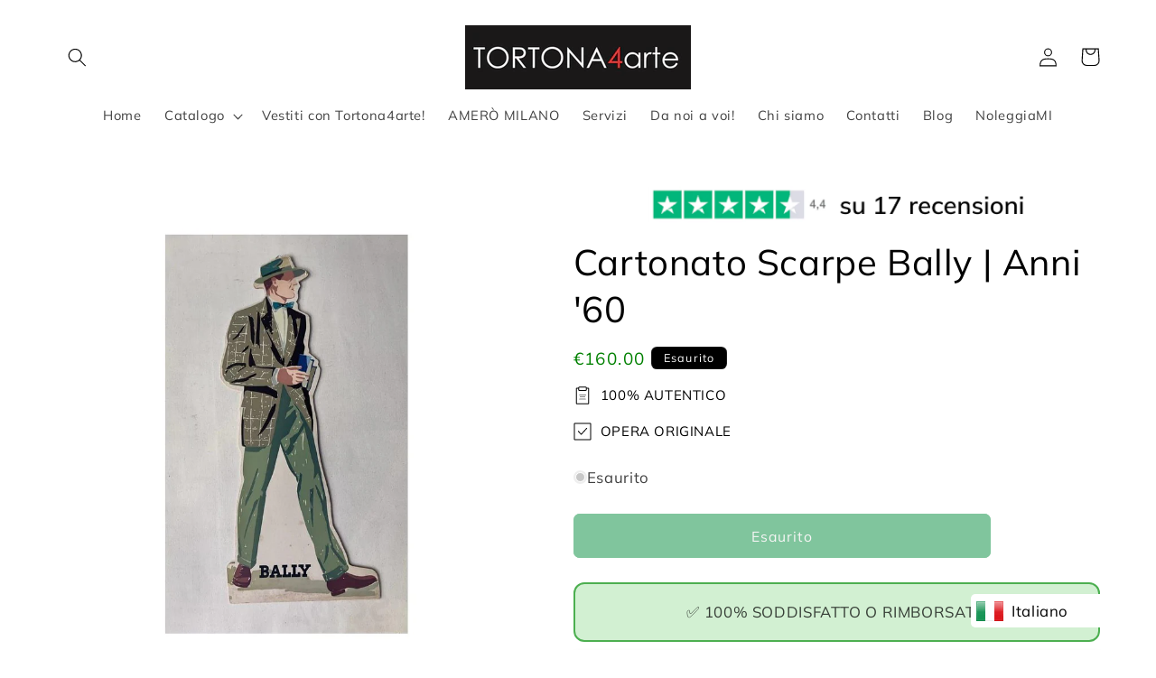

--- FILE ---
content_type: text/html; charset=utf-8
request_url: https://tortona4arte.com/products/1297
body_size: 48056
content:
<!doctype html>
<html class="no-js" lang="it">
  <head>


    <meta charset="utf-8">
    <meta http-equiv="X-UA-Compatible" content="IE=edge">
    <meta name="viewport" content="width=device-width,initial-scale=1">
    <meta name="theme-color" content="">
    <link rel="canonical" href="https://tortona4arte.com/products/1297"><link rel="preconnect" href="https://fonts.shopifycdn.com" crossorigin><title>
      Cartonato Scarpe Bally | Anni &#39;60
 &ndash; Tortona4Arte</title>

    
      <meta name="description" content="Cartonato pubblicitario Dimensioni: 60x25 cm">
    

    

<meta property="og:site_name" content="Tortona4Arte">
<meta property="og:url" content="https://tortona4arte.com/products/1297">
<meta property="og:title" content="Cartonato Scarpe Bally | Anni &#39;60">
<meta property="og:type" content="product">
<meta property="og:description" content="Cartonato pubblicitario Dimensioni: 60x25 cm"><meta property="og:image" content="http://tortona4arte.com/cdn/shop/files/photo_2024-11-26_18-02-26.jpg?v=1732641399">
  <meta property="og:image:secure_url" content="https://tortona4arte.com/cdn/shop/files/photo_2024-11-26_18-02-26.jpg?v=1732641399">
  <meta property="og:image:width" content="783">
  <meta property="og:image:height" content="1145"><meta property="og:price:amount" content="160.00">
  <meta property="og:price:currency" content="EUR"><meta name="twitter:card" content="summary_large_image">
<meta name="twitter:title" content="Cartonato Scarpe Bally | Anni &#39;60">
<meta name="twitter:description" content="Cartonato pubblicitario Dimensioni: 60x25 cm">


    <script src="//tortona4arte.com/cdn/shop/t/5/assets/constants.js?v=58251544750838685771686918200" defer="defer"></script>
    <script src="//tortona4arte.com/cdn/shop/t/5/assets/pubsub.js?v=158357773527763999511686918201" defer="defer"></script>
    <script src="//tortona4arte.com/cdn/shop/t/5/assets/global.js?v=139248116715221171191686918201" defer="defer"></script><script src="//tortona4arte.com/cdn/shop/t/5/assets/animations.js?v=114255849464433187621686918200" defer="defer"></script><script>window.performance && window.performance.mark && window.performance.mark('shopify.content_for_header.start');</script><meta name="google-site-verification" content="H9tXCGoxNOQEG8x2Hnu8whjgDv2CjHAKn2g1QsWCC_A">
<meta name="facebook-domain-verification" content="9nh5q7q6rala55vn8zqpb51g88rtys">
<meta id="shopify-digital-wallet" name="shopify-digital-wallet" content="/55740039247/digital_wallets/dialog">
<meta name="shopify-checkout-api-token" content="2e4816044ed2acbaea0561e79b87c10d">
<meta id="in-context-paypal-metadata" data-shop-id="55740039247" data-venmo-supported="false" data-environment="production" data-locale="it_IT" data-paypal-v4="true" data-currency="EUR">
<link rel="alternate" hreflang="x-default" href="https://tortona4arte.com/products/1297">
<link rel="alternate" hreflang="it" href="https://tortona4arte.com/products/1297">
<link rel="alternate" hreflang="it-US" href="https://tortona4arte.com/it-us/products/1297">
<link rel="alternate" type="application/json+oembed" href="https://tortona4arte.com/products/1297.oembed">
<script async="async" src="/checkouts/internal/preloads.js?locale=it-IT"></script>
<link rel="preconnect" href="https://shop.app" crossorigin="anonymous">
<script async="async" src="https://shop.app/checkouts/internal/preloads.js?locale=it-IT&shop_id=55740039247" crossorigin="anonymous"></script>
<script id="apple-pay-shop-capabilities" type="application/json">{"shopId":55740039247,"countryCode":"IT","currencyCode":"EUR","merchantCapabilities":["supports3DS"],"merchantId":"gid:\/\/shopify\/Shop\/55740039247","merchantName":"Tortona4Arte","requiredBillingContactFields":["postalAddress","email","phone"],"requiredShippingContactFields":["postalAddress","email","phone"],"shippingType":"shipping","supportedNetworks":["visa","maestro","masterCard","amex"],"total":{"type":"pending","label":"Tortona4Arte","amount":"1.00"},"shopifyPaymentsEnabled":true,"supportsSubscriptions":true}</script>
<script id="shopify-features" type="application/json">{"accessToken":"2e4816044ed2acbaea0561e79b87c10d","betas":["rich-media-storefront-analytics"],"domain":"tortona4arte.com","predictiveSearch":true,"shopId":55740039247,"locale":"it"}</script>
<script>var Shopify = Shopify || {};
Shopify.shop = "tortona4arte.myshopify.com";
Shopify.locale = "it";
Shopify.currency = {"active":"EUR","rate":"1.0"};
Shopify.country = "IT";
Shopify.theme = {"name":"Tortona4arte","id":150173679954,"schema_name":"Craft","schema_version":"10.0.0","theme_store_id":1368,"role":"main"};
Shopify.theme.handle = "null";
Shopify.theme.style = {"id":null,"handle":null};
Shopify.cdnHost = "tortona4arte.com/cdn";
Shopify.routes = Shopify.routes || {};
Shopify.routes.root = "/";</script>
<script type="module">!function(o){(o.Shopify=o.Shopify||{}).modules=!0}(window);</script>
<script>!function(o){function n(){var o=[];function n(){o.push(Array.prototype.slice.apply(arguments))}return n.q=o,n}var t=o.Shopify=o.Shopify||{};t.loadFeatures=n(),t.autoloadFeatures=n()}(window);</script>
<script>
  window.ShopifyPay = window.ShopifyPay || {};
  window.ShopifyPay.apiHost = "shop.app\/pay";
  window.ShopifyPay.redirectState = null;
</script>
<script id="shop-js-analytics" type="application/json">{"pageType":"product"}</script>
<script defer="defer" async type="module" src="//tortona4arte.com/cdn/shopifycloud/shop-js/modules/v2/client.init-shop-cart-sync_B0kkjBRt.it.esm.js"></script>
<script defer="defer" async type="module" src="//tortona4arte.com/cdn/shopifycloud/shop-js/modules/v2/chunk.common_AgTufRUD.esm.js"></script>
<script type="module">
  await import("//tortona4arte.com/cdn/shopifycloud/shop-js/modules/v2/client.init-shop-cart-sync_B0kkjBRt.it.esm.js");
await import("//tortona4arte.com/cdn/shopifycloud/shop-js/modules/v2/chunk.common_AgTufRUD.esm.js");

  window.Shopify.SignInWithShop?.initShopCartSync?.({"fedCMEnabled":true,"windoidEnabled":true});

</script>
<script>
  window.Shopify = window.Shopify || {};
  if (!window.Shopify.featureAssets) window.Shopify.featureAssets = {};
  window.Shopify.featureAssets['shop-js'] = {"shop-cart-sync":["modules/v2/client.shop-cart-sync_XOjUULQV.it.esm.js","modules/v2/chunk.common_AgTufRUD.esm.js"],"init-fed-cm":["modules/v2/client.init-fed-cm_CFGyCp6W.it.esm.js","modules/v2/chunk.common_AgTufRUD.esm.js"],"shop-button":["modules/v2/client.shop-button_D8PBjgvE.it.esm.js","modules/v2/chunk.common_AgTufRUD.esm.js"],"shop-cash-offers":["modules/v2/client.shop-cash-offers_UU-Uz0VT.it.esm.js","modules/v2/chunk.common_AgTufRUD.esm.js","modules/v2/chunk.modal_B6cKP347.esm.js"],"init-windoid":["modules/v2/client.init-windoid_DoFDvLIZ.it.esm.js","modules/v2/chunk.common_AgTufRUD.esm.js"],"shop-toast-manager":["modules/v2/client.shop-toast-manager_B4ykeoIZ.it.esm.js","modules/v2/chunk.common_AgTufRUD.esm.js"],"init-shop-email-lookup-coordinator":["modules/v2/client.init-shop-email-lookup-coordinator_CSPRSD92.it.esm.js","modules/v2/chunk.common_AgTufRUD.esm.js"],"init-shop-cart-sync":["modules/v2/client.init-shop-cart-sync_B0kkjBRt.it.esm.js","modules/v2/chunk.common_AgTufRUD.esm.js"],"avatar":["modules/v2/client.avatar_BTnouDA3.it.esm.js"],"pay-button":["modules/v2/client.pay-button_CPiJlQ5G.it.esm.js","modules/v2/chunk.common_AgTufRUD.esm.js"],"init-customer-accounts":["modules/v2/client.init-customer-accounts_C_Urp9Ri.it.esm.js","modules/v2/client.shop-login-button_BPreIq_c.it.esm.js","modules/v2/chunk.common_AgTufRUD.esm.js","modules/v2/chunk.modal_B6cKP347.esm.js"],"init-shop-for-new-customer-accounts":["modules/v2/client.init-shop-for-new-customer-accounts_Yq_StG--.it.esm.js","modules/v2/client.shop-login-button_BPreIq_c.it.esm.js","modules/v2/chunk.common_AgTufRUD.esm.js","modules/v2/chunk.modal_B6cKP347.esm.js"],"shop-login-button":["modules/v2/client.shop-login-button_BPreIq_c.it.esm.js","modules/v2/chunk.common_AgTufRUD.esm.js","modules/v2/chunk.modal_B6cKP347.esm.js"],"init-customer-accounts-sign-up":["modules/v2/client.init-customer-accounts-sign-up_DwpZPwLB.it.esm.js","modules/v2/client.shop-login-button_BPreIq_c.it.esm.js","modules/v2/chunk.common_AgTufRUD.esm.js","modules/v2/chunk.modal_B6cKP347.esm.js"],"shop-follow-button":["modules/v2/client.shop-follow-button_DF4PngeR.it.esm.js","modules/v2/chunk.common_AgTufRUD.esm.js","modules/v2/chunk.modal_B6cKP347.esm.js"],"checkout-modal":["modules/v2/client.checkout-modal_oq8wp8Y_.it.esm.js","modules/v2/chunk.common_AgTufRUD.esm.js","modules/v2/chunk.modal_B6cKP347.esm.js"],"lead-capture":["modules/v2/client.lead-capture_gcFup1jy.it.esm.js","modules/v2/chunk.common_AgTufRUD.esm.js","modules/v2/chunk.modal_B6cKP347.esm.js"],"shop-login":["modules/v2/client.shop-login_DiId8eKP.it.esm.js","modules/v2/chunk.common_AgTufRUD.esm.js","modules/v2/chunk.modal_B6cKP347.esm.js"],"payment-terms":["modules/v2/client.payment-terms_DTfZn2x7.it.esm.js","modules/v2/chunk.common_AgTufRUD.esm.js","modules/v2/chunk.modal_B6cKP347.esm.js"]};
</script>
<script>(function() {
  var isLoaded = false;
  function asyncLoad() {
    if (isLoaded) return;
    isLoaded = true;
    var urls = ["https:\/\/cdn.shopify.com\/s\/files\/1\/0683\/1371\/0892\/files\/splmn-shopify-prod-August-31.min.js?v=1693985059\u0026shop=tortona4arte.myshopify.com","https:\/\/cdn.shopify.com\/s\/files\/1\/0449\/2568\/1820\/t\/4\/assets\/booster_currency.js?v=1624978055\u0026shop=tortona4arte.myshopify.com","https:\/\/cdn.shopify.com\/s\/files\/1\/0449\/2568\/1820\/t\/4\/assets\/booster_currency.js?v=1624978055\u0026shop=tortona4arte.myshopify.com","https:\/\/omnisnippet1.com\/platforms\/shopify.js?source=scriptTag\u0026v=2025-05-15T12\u0026shop=tortona4arte.myshopify.com"];
    for (var i = 0; i < urls.length; i++) {
      var s = document.createElement('script');
      s.type = 'text/javascript';
      s.async = true;
      s.src = urls[i];
      var x = document.getElementsByTagName('script')[0];
      x.parentNode.insertBefore(s, x);
    }
  };
  if(window.attachEvent) {
    window.attachEvent('onload', asyncLoad);
  } else {
    window.addEventListener('load', asyncLoad, false);
  }
})();</script>
<script id="__st">var __st={"a":55740039247,"offset":3600,"reqid":"23024d8b-8c29-4e4e-abbb-5f570ecbcd51-1768719324","pageurl":"tortona4arte.com\/products\/1297","u":"2035c8139f49","p":"product","rtyp":"product","rid":6752640630863};</script>
<script>window.ShopifyPaypalV4VisibilityTracking = true;</script>
<script id="captcha-bootstrap">!function(){'use strict';const t='contact',e='account',n='new_comment',o=[[t,t],['blogs',n],['comments',n],[t,'customer']],c=[[e,'customer_login'],[e,'guest_login'],[e,'recover_customer_password'],[e,'create_customer']],r=t=>t.map((([t,e])=>`form[action*='/${t}']:not([data-nocaptcha='true']) input[name='form_type'][value='${e}']`)).join(','),a=t=>()=>t?[...document.querySelectorAll(t)].map((t=>t.form)):[];function s(){const t=[...o],e=r(t);return a(e)}const i='password',u='form_key',d=['recaptcha-v3-token','g-recaptcha-response','h-captcha-response',i],f=()=>{try{return window.sessionStorage}catch{return}},m='__shopify_v',_=t=>t.elements[u];function p(t,e,n=!1){try{const o=window.sessionStorage,c=JSON.parse(o.getItem(e)),{data:r}=function(t){const{data:e,action:n}=t;return t[m]||n?{data:e,action:n}:{data:t,action:n}}(c);for(const[e,n]of Object.entries(r))t.elements[e]&&(t.elements[e].value=n);n&&o.removeItem(e)}catch(o){console.error('form repopulation failed',{error:o})}}const l='form_type',E='cptcha';function T(t){t.dataset[E]=!0}const w=window,h=w.document,L='Shopify',v='ce_forms',y='captcha';let A=!1;((t,e)=>{const n=(g='f06e6c50-85a8-45c8-87d0-21a2b65856fe',I='https://cdn.shopify.com/shopifycloud/storefront-forms-hcaptcha/ce_storefront_forms_captcha_hcaptcha.v1.5.2.iife.js',D={infoText:'Protetto da hCaptcha',privacyText:'Privacy',termsText:'Termini'},(t,e,n)=>{const o=w[L][v],c=o.bindForm;if(c)return c(t,g,e,D).then(n);var r;o.q.push([[t,g,e,D],n]),r=I,A||(h.body.append(Object.assign(h.createElement('script'),{id:'captcha-provider',async:!0,src:r})),A=!0)});var g,I,D;w[L]=w[L]||{},w[L][v]=w[L][v]||{},w[L][v].q=[],w[L][y]=w[L][y]||{},w[L][y].protect=function(t,e){n(t,void 0,e),T(t)},Object.freeze(w[L][y]),function(t,e,n,w,h,L){const[v,y,A,g]=function(t,e,n){const i=e?o:[],u=t?c:[],d=[...i,...u],f=r(d),m=r(i),_=r(d.filter((([t,e])=>n.includes(e))));return[a(f),a(m),a(_),s()]}(w,h,L),I=t=>{const e=t.target;return e instanceof HTMLFormElement?e:e&&e.form},D=t=>v().includes(t);t.addEventListener('submit',(t=>{const e=I(t);if(!e)return;const n=D(e)&&!e.dataset.hcaptchaBound&&!e.dataset.recaptchaBound,o=_(e),c=g().includes(e)&&(!o||!o.value);(n||c)&&t.preventDefault(),c&&!n&&(function(t){try{if(!f())return;!function(t){const e=f();if(!e)return;const n=_(t);if(!n)return;const o=n.value;o&&e.removeItem(o)}(t);const e=Array.from(Array(32),(()=>Math.random().toString(36)[2])).join('');!function(t,e){_(t)||t.append(Object.assign(document.createElement('input'),{type:'hidden',name:u})),t.elements[u].value=e}(t,e),function(t,e){const n=f();if(!n)return;const o=[...t.querySelectorAll(`input[type='${i}']`)].map((({name:t})=>t)),c=[...d,...o],r={};for(const[a,s]of new FormData(t).entries())c.includes(a)||(r[a]=s);n.setItem(e,JSON.stringify({[m]:1,action:t.action,data:r}))}(t,e)}catch(e){console.error('failed to persist form',e)}}(e),e.submit())}));const S=(t,e)=>{t&&!t.dataset[E]&&(n(t,e.some((e=>e===t))),T(t))};for(const o of['focusin','change'])t.addEventListener(o,(t=>{const e=I(t);D(e)&&S(e,y())}));const B=e.get('form_key'),M=e.get(l),P=B&&M;t.addEventListener('DOMContentLoaded',(()=>{const t=y();if(P)for(const e of t)e.elements[l].value===M&&p(e,B);[...new Set([...A(),...v().filter((t=>'true'===t.dataset.shopifyCaptcha))])].forEach((e=>S(e,t)))}))}(h,new URLSearchParams(w.location.search),n,t,e,['guest_login'])})(!0,!0)}();</script>
<script integrity="sha256-4kQ18oKyAcykRKYeNunJcIwy7WH5gtpwJnB7kiuLZ1E=" data-source-attribution="shopify.loadfeatures" defer="defer" src="//tortona4arte.com/cdn/shopifycloud/storefront/assets/storefront/load_feature-a0a9edcb.js" crossorigin="anonymous"></script>
<script crossorigin="anonymous" defer="defer" src="//tortona4arte.com/cdn/shopifycloud/storefront/assets/shopify_pay/storefront-65b4c6d7.js?v=20250812"></script>
<script data-source-attribution="shopify.dynamic_checkout.dynamic.init">var Shopify=Shopify||{};Shopify.PaymentButton=Shopify.PaymentButton||{isStorefrontPortableWallets:!0,init:function(){window.Shopify.PaymentButton.init=function(){};var t=document.createElement("script");t.src="https://tortona4arte.com/cdn/shopifycloud/portable-wallets/latest/portable-wallets.it.js",t.type="module",document.head.appendChild(t)}};
</script>
<script data-source-attribution="shopify.dynamic_checkout.buyer_consent">
  function portableWalletsHideBuyerConsent(e){var t=document.getElementById("shopify-buyer-consent"),n=document.getElementById("shopify-subscription-policy-button");t&&n&&(t.classList.add("hidden"),t.setAttribute("aria-hidden","true"),n.removeEventListener("click",e))}function portableWalletsShowBuyerConsent(e){var t=document.getElementById("shopify-buyer-consent"),n=document.getElementById("shopify-subscription-policy-button");t&&n&&(t.classList.remove("hidden"),t.removeAttribute("aria-hidden"),n.addEventListener("click",e))}window.Shopify?.PaymentButton&&(window.Shopify.PaymentButton.hideBuyerConsent=portableWalletsHideBuyerConsent,window.Shopify.PaymentButton.showBuyerConsent=portableWalletsShowBuyerConsent);
</script>
<script data-source-attribution="shopify.dynamic_checkout.cart.bootstrap">document.addEventListener("DOMContentLoaded",(function(){function t(){return document.querySelector("shopify-accelerated-checkout-cart, shopify-accelerated-checkout")}if(t())Shopify.PaymentButton.init();else{new MutationObserver((function(e,n){t()&&(Shopify.PaymentButton.init(),n.disconnect())})).observe(document.body,{childList:!0,subtree:!0})}}));
</script>
<script id='scb4127' type='text/javascript' async='' src='https://tortona4arte.com/cdn/shopifycloud/privacy-banner/storefront-banner.js'></script><link id="shopify-accelerated-checkout-styles" rel="stylesheet" media="screen" href="https://tortona4arte.com/cdn/shopifycloud/portable-wallets/latest/accelerated-checkout-backwards-compat.css" crossorigin="anonymous">
<style id="shopify-accelerated-checkout-cart">
        #shopify-buyer-consent {
  margin-top: 1em;
  display: inline-block;
  width: 100%;
}

#shopify-buyer-consent.hidden {
  display: none;
}

#shopify-subscription-policy-button {
  background: none;
  border: none;
  padding: 0;
  text-decoration: underline;
  font-size: inherit;
  cursor: pointer;
}

#shopify-subscription-policy-button::before {
  box-shadow: none;
}

      </style>
<script id="sections-script" data-sections="header" defer="defer" src="//tortona4arte.com/cdn/shop/t/5/compiled_assets/scripts.js?v=1769"></script>
<script>window.performance && window.performance.mark && window.performance.mark('shopify.content_for_header.end');</script>


    <style data-shopify>
      @font-face {
  font-family: Muli;
  font-weight: 400;
  font-style: normal;
  font-display: swap;
  src: url("//tortona4arte.com/cdn/fonts/muli/muli_n4.e949947cfff05efcc994b2e2db40359a04fa9a92.woff2") format("woff2"),
       url("//tortona4arte.com/cdn/fonts/muli/muli_n4.35355e4a0c27c9bc94d9af3f9bcb586d8229277a.woff") format("woff");
}

      @font-face {
  font-family: Muli;
  font-weight: 700;
  font-style: normal;
  font-display: swap;
  src: url("//tortona4arte.com/cdn/fonts/muli/muli_n7.c8c44d0404947d89610714223e630c4cbe005587.woff2") format("woff2"),
       url("//tortona4arte.com/cdn/fonts/muli/muli_n7.4cbcffea6175d46b4d67e9408244a5b38c2ac568.woff") format("woff");
}

      @font-face {
  font-family: Muli;
  font-weight: 400;
  font-style: italic;
  font-display: swap;
  src: url("//tortona4arte.com/cdn/fonts/muli/muli_i4.c0a1ea800bab5884ab82e4eb25a6bd25121bd08c.woff2") format("woff2"),
       url("//tortona4arte.com/cdn/fonts/muli/muli_i4.a6c39b1b31d876de7f99b3646461aa87120de6ed.woff") format("woff");
}

      @font-face {
  font-family: Muli;
  font-weight: 700;
  font-style: italic;
  font-display: swap;
  src: url("//tortona4arte.com/cdn/fonts/muli/muli_i7.34eedbf231efa20bd065d55f6f71485730632c7b.woff2") format("woff2"),
       url("//tortona4arte.com/cdn/fonts/muli/muli_i7.2b4df846821493e68344d0b0212997d071bf38b7.woff") format("woff");
}

      @font-face {
  font-family: Muli;
  font-weight: 400;
  font-style: normal;
  font-display: swap;
  src: url("//tortona4arte.com/cdn/fonts/muli/muli_n4.e949947cfff05efcc994b2e2db40359a04fa9a92.woff2") format("woff2"),
       url("//tortona4arte.com/cdn/fonts/muli/muli_n4.35355e4a0c27c9bc94d9af3f9bcb586d8229277a.woff") format("woff");
}


      
        :root,
        .color-background-1 {
          --color-background: 255,255,255;
        
          --gradient-background: #ffffff;
        
        --color-foreground: 0,0,0;
        --color-shadow: 0,0,0;
        --color-button: 0,139,58;
        --color-button-text: 239,236,236;
        --color-secondary-button: 255,255,255;
        --color-secondary-button-text: 4,137,60;
        --color-link: 4,137,60;
        --color-badge-foreground: 0,0,0;
        --color-badge-background: 255,255,255;
        --color-badge-border: 0,0,0;
        --payment-terms-background-color: rgb(255 255 255);
      }
      
        
        .color-background-2 {
          --color-background: 242,242,242;
        
          --gradient-background: #f2f2f2;
        
        --color-foreground: 0,0,0;
        --color-shadow: 0,0,0;
        --color-button: 0,0,0;
        --color-button-text: 242,242,242;
        --color-secondary-button: 242,242,242;
        --color-secondary-button-text: 0,0,0;
        --color-link: 0,0,0;
        --color-badge-foreground: 0,0,0;
        --color-badge-background: 242,242,242;
        --color-badge-border: 0,0,0;
        --payment-terms-background-color: rgb(242 242 242);
      }
      
        
        .color-inverse {
          --color-background: 0,0,0;
        
          --gradient-background: #000000;
        
        --color-foreground: 255,255,255;
        --color-shadow: 0,0,0;
        --color-button: 255,255,255;
        --color-button-text: 0,0,0;
        --color-secondary-button: 0,0,0;
        --color-secondary-button-text: 255,255,255;
        --color-link: 255,255,255;
        --color-badge-foreground: 255,255,255;
        --color-badge-background: 0,0,0;
        --color-badge-border: 255,255,255;
        --payment-terms-background-color: rgb(0 0 0);
      }
      
        
        .color-accent-1 {
          --color-background: 0,139,58;
        
          --gradient-background: #008b3a;
        
        --color-foreground: 239,236,236;
        --color-shadow: 0,0,0;
        --color-button: 239,236,236;
        --color-button-text: 0,139,58;
        --color-secondary-button: 0,139,58;
        --color-secondary-button-text: 239,236,236;
        --color-link: 239,236,236;
        --color-badge-foreground: 239,236,236;
        --color-badge-background: 0,139,58;
        --color-badge-border: 239,236,236;
        --payment-terms-background-color: rgb(0 139 58);
      }
      
        
        .color-accent-2 {
          --color-background: 0,0,0;
        
          --gradient-background: #000000;
        
        --color-foreground: 239,236,236;
        --color-shadow: 0,0,0;
        --color-button: 239,236,236;
        --color-button-text: 0,0,0;
        --color-secondary-button: 0,0,0;
        --color-secondary-button-text: 239,236,236;
        --color-link: 239,236,236;
        --color-badge-foreground: 239,236,236;
        --color-badge-background: 0,0,0;
        --color-badge-border: 239,236,236;
        --payment-terms-background-color: rgb(0 0 0);
      }
      

      body, .color-background-1, .color-background-2, .color-inverse, .color-accent-1, .color-accent-2 {
        color: rgba(var(--color-foreground), 0.75);
        background-color: rgb(var(--color-background));
      }

      :root {
        --font-body-family: Muli, sans-serif;
        --font-body-style: normal;
        --font-body-weight: 400;
        --font-body-weight-bold: 700;

        --font-heading-family: Muli, sans-serif;
        --font-heading-style: normal;
        --font-heading-weight: 400;

        --font-body-scale: 1.05;
        --font-heading-scale: 0.9523809523809523;

        --media-padding: px;
        --media-border-opacity: 0.1;
        --media-border-width: 0px;
        --media-radius: 6px;
        --media-shadow-opacity: 0.0;
        --media-shadow-horizontal-offset: 0px;
        --media-shadow-vertical-offset: 4px;
        --media-shadow-blur-radius: 5px;
        --media-shadow-visible: 0;

        --page-width: 120rem;
        --page-width-margin: 0rem;

        --product-card-image-padding: 0.0rem;
        --product-card-corner-radius: 0.6rem;
        --product-card-text-alignment: left;
        --product-card-border-width: 0.1rem;
        --product-card-border-opacity: 0.1;
        --product-card-shadow-opacity: 0.0;
        --product-card-shadow-visible: 0;
        --product-card-shadow-horizontal-offset: 0.0rem;
        --product-card-shadow-vertical-offset: 0.4rem;
        --product-card-shadow-blur-radius: 0.5rem;

        --collection-card-image-padding: 0.0rem;
        --collection-card-corner-radius: 0.0rem;
        --collection-card-text-alignment: left;
        --collection-card-border-width: 0.0rem;
        --collection-card-border-opacity: 0.0;
        --collection-card-shadow-opacity: 0.1;
        --collection-card-shadow-visible: 1;
        --collection-card-shadow-horizontal-offset: 0.0rem;
        --collection-card-shadow-vertical-offset: 0.0rem;
        --collection-card-shadow-blur-radius: 0.0rem;

        --blog-card-image-padding: 0.0rem;
        --blog-card-corner-radius: 0.0rem;
        --blog-card-text-alignment: left;
        --blog-card-border-width: 0.0rem;
        --blog-card-border-opacity: 0.0;
        --blog-card-shadow-opacity: 0.1;
        --blog-card-shadow-visible: 1;
        --blog-card-shadow-horizontal-offset: 0.0rem;
        --blog-card-shadow-vertical-offset: 0.0rem;
        --blog-card-shadow-blur-radius: 0.0rem;

        --badge-corner-radius: 0.6rem;

        --popup-border-width: 1px;
        --popup-border-opacity: 0.5;
        --popup-corner-radius: 6px;
        --popup-shadow-opacity: 0.0;
        --popup-shadow-horizontal-offset: 0px;
        --popup-shadow-vertical-offset: 4px;
        --popup-shadow-blur-radius: 5px;

        --drawer-border-width: 1px;
        --drawer-border-opacity: 0.1;
        --drawer-shadow-opacity: 0.0;
        --drawer-shadow-horizontal-offset: 0px;
        --drawer-shadow-vertical-offset: 4px;
        --drawer-shadow-blur-radius: 5px;

        --spacing-sections-desktop: 0px;
        --spacing-sections-mobile: 0px;

        --grid-desktop-vertical-spacing: 20px;
        --grid-desktop-horizontal-spacing: 20px;
        --grid-mobile-vertical-spacing: 10px;
        --grid-mobile-horizontal-spacing: 10px;

        --text-boxes-border-opacity: 0.1;
        --text-boxes-border-width: 0px;
        --text-boxes-radius: 6px;
        --text-boxes-shadow-opacity: 0.0;
        --text-boxes-shadow-visible: 0;
        --text-boxes-shadow-horizontal-offset: 0px;
        --text-boxes-shadow-vertical-offset: 4px;
        --text-boxes-shadow-blur-radius: 5px;

        --buttons-radius: 6px;
        --buttons-radius-outset: 7px;
        --buttons-border-width: 1px;
        --buttons-border-opacity: 1.0;
        --buttons-shadow-opacity: 0.0;
        --buttons-shadow-visible: 0;
        --buttons-shadow-horizontal-offset: 0px;
        --buttons-shadow-vertical-offset: 4px;
        --buttons-shadow-blur-radius: 5px;
        --buttons-border-offset: 0.3px;

        --inputs-radius: 6px;
        --inputs-border-width: 1px;
        --inputs-border-opacity: 0.55;
        --inputs-shadow-opacity: 0.0;
        --inputs-shadow-horizontal-offset: 0px;
        --inputs-margin-offset: 0px;
        --inputs-shadow-vertical-offset: 4px;
        --inputs-shadow-blur-radius: 5px;
        --inputs-radius-outset: 7px;

        --variant-pills-radius: 40px;
        --variant-pills-border-width: 1px;
        --variant-pills-border-opacity: 0.55;
        --variant-pills-shadow-opacity: 0.0;
        --variant-pills-shadow-horizontal-offset: 0px;
        --variant-pills-shadow-vertical-offset: 4px;
        --variant-pills-shadow-blur-radius: 5px;
      }

      *,
      *::before,
      *::after {
        box-sizing: inherit;
      }

      html {
        box-sizing: border-box;
        font-size: calc(var(--font-body-scale) * 62.5%);
        height: 100%;
      }

      body {
        display: grid;
        grid-template-rows: auto auto 1fr auto;
        grid-template-columns: 100%;
        min-height: 100%;
        margin: 0;
        font-size: 1.5rem;
        letter-spacing: 0.06rem;
        line-height: calc(1 + 0.8 / var(--font-body-scale));
        font-family: var(--font-body-family);
        font-style: var(--font-body-style);
        font-weight: var(--font-body-weight);
      }

      @media screen and (min-width: 750px) {
        body {
          font-size: 1.6rem;
        }
      }
    </style>

    <link href="//tortona4arte.com/cdn/shop/t/5/assets/base.css?v=180947547875810454601765901769" rel="stylesheet" type="text/css" media="all" />
<link rel="preload" as="font" href="//tortona4arte.com/cdn/fonts/muli/muli_n4.e949947cfff05efcc994b2e2db40359a04fa9a92.woff2" type="font/woff2" crossorigin><link rel="preload" as="font" href="//tortona4arte.com/cdn/fonts/muli/muli_n4.e949947cfff05efcc994b2e2db40359a04fa9a92.woff2" type="font/woff2" crossorigin><link
        rel="stylesheet"
        href="//tortona4arte.com/cdn/shop/t/5/assets/component-predictive-search.css?v=118923337488134913561686918200"
        media="print"
        onload="this.media='all'"
      ><script>
      document.documentElement.className = document.documentElement.className.replace('no-js', 'js');
      if (Shopify.designMode) {
        document.documentElement.classList.add('shopify-design-mode');
      }
    </script>
  
<style type='text/css'>
    :root {--delivery-country-image-url:url("https://dc.codericp.com/delivery/code_f.png");}
    .icon-ad_f{background-image:var(--delivery-country-image-url);background-position:0 0;width:20px;height:12px}.icon-ae_f{background-image:var(--delivery-country-image-url);background-position:-21px 0;width:20px;height:12px}.icon-af_f{background-image:var(--delivery-country-image-url);background-position:0 -13px;width:20px;height:12px}.icon-ag_f{background-image:var(--delivery-country-image-url);background-position:-21px -13px;width:20px;height:12px}.icon-ai_f{background-image:var(--delivery-country-image-url);background-position:0 -26px;width:20px;height:12px}.icon-al_f{background-image:var(--delivery-country-image-url);background-position:-21px -26px;width:20px;height:12px}.icon-am_f{background-image:var(--delivery-country-image-url);background-position:-42px 0;width:20px;height:12px}.icon-ao_f{background-image:var(--delivery-country-image-url);background-position:-42px -13px;width:20px;height:12px}.icon-aq_f{background-image:var(--delivery-country-image-url);background-position:-42px -26px;width:20px;height:12px}.icon-ar_f{background-image:var(--delivery-country-image-url);background-position:0 -39px;width:20px;height:12px}.icon-as_f{background-image:var(--delivery-country-image-url);background-position:-21px -39px;width:20px;height:12px}.icon-at_f{background-image:var(--delivery-country-image-url);background-position:-42px -39px;width:20px;height:12px}.icon-au_f{background-image:var(--delivery-country-image-url);background-position:-63px 0;width:20px;height:12px}.icon-aw_f{background-image:var(--delivery-country-image-url);background-position:-63px -13px;width:20px;height:12px}.icon-ax_f{background-image:var(--delivery-country-image-url);background-position:-63px -26px;width:20px;height:12px}.icon-az_f{background-image:var(--delivery-country-image-url);background-position:-63px -39px;width:20px;height:12px}.icon-ba_f{background-image:var(--delivery-country-image-url);background-position:0 -52px;width:20px;height:12px}.icon-bb_f{background-image:var(--delivery-country-image-url);background-position:-21px -52px;width:20px;height:12px}.icon-bd_f{background-image:var(--delivery-country-image-url);background-position:-42px -52px;width:20px;height:12px}.icon-be_f{background-image:var(--delivery-country-image-url);background-position:-63px -52px;width:20px;height:12px}.icon-bf_f{background-image:var(--delivery-country-image-url);background-position:0 -65px;width:20px;height:12px}.icon-bg_f{background-image:var(--delivery-country-image-url);background-position:-21px -65px;width:20px;height:12px}.icon-bh_f{background-image:var(--delivery-country-image-url);background-position:-42px -65px;width:20px;height:12px}.icon-bi_f{background-image:var(--delivery-country-image-url);background-position:-63px -65px;width:20px;height:12px}.icon-bj_f{background-image:var(--delivery-country-image-url);background-position:-84px 0;width:20px;height:12px}.icon-bl_f{background-image:var(--delivery-country-image-url);background-position:-84px -13px;width:20px;height:12px}.icon-bm_f{background-image:var(--delivery-country-image-url);background-position:-84px -26px;width:20px;height:12px}.icon-bn_f{background-image:var(--delivery-country-image-url);background-position:-84px -39px;width:20px;height:12px}.icon-bo_f{background-image:var(--delivery-country-image-url);background-position:-84px -52px;width:20px;height:12px}.icon-bq_f{background-image:var(--delivery-country-image-url);background-position:-84px -65px;width:20px;height:12px}.icon-br_f{background-image:var(--delivery-country-image-url);background-position:0 -78px;width:20px;height:12px}.icon-bs_f{background-image:var(--delivery-country-image-url);background-position:-21px -78px;width:20px;height:12px}.icon-bt_f{background-image:var(--delivery-country-image-url);background-position:-42px -78px;width:20px;height:12px}.icon-bv_f{background-image:var(--delivery-country-image-url);background-position:-63px -78px;width:20px;height:12px}.icon-bw_f{background-image:var(--delivery-country-image-url);background-position:-84px -78px;width:20px;height:12px}.icon-by_f{background-image:var(--delivery-country-image-url);background-position:0 -91px;width:20px;height:12px}.icon-bz_f{background-image:var(--delivery-country-image-url);background-position:-21px -91px;width:20px;height:12px}.icon-ca_f{background-image:var(--delivery-country-image-url);background-position:-42px -91px;width:20px;height:12px}.icon-cc_f{background-image:var(--delivery-country-image-url);background-position:-63px -91px;width:20px;height:12px}.icon-cd_f{background-image:var(--delivery-country-image-url);background-position:-84px -91px;width:20px;height:12px}.icon-cf_f{background-image:var(--delivery-country-image-url);background-position:-105px 0;width:20px;height:12px}.icon-cg_f{background-image:var(--delivery-country-image-url);background-position:-105px -13px;width:20px;height:12px}.icon-ch_f{background-image:var(--delivery-country-image-url);background-position:-105px -26px;width:20px;height:12px}.icon-ci_f{background-image:var(--delivery-country-image-url);background-position:-105px -39px;width:20px;height:12px}.icon-ck_f{background-image:var(--delivery-country-image-url);background-position:-105px -52px;width:20px;height:12px}.icon-cl_f{background-image:var(--delivery-country-image-url);background-position:-105px -65px;width:20px;height:12px}.icon-cm_f{background-image:var(--delivery-country-image-url);background-position:-105px -78px;width:20px;height:12px}.icon-cn_f{background-image:var(--delivery-country-image-url);background-position:-105px -91px;width:20px;height:12px}.icon-co_f{background-image:var(--delivery-country-image-url);background-position:0 -104px;width:20px;height:12px}.icon-cr_f{background-image:var(--delivery-country-image-url);background-position:-21px -104px;width:20px;height:12px}.icon-cu_f{background-image:var(--delivery-country-image-url);background-position:-42px -104px;width:20px;height:12px}.icon-cv_f{background-image:var(--delivery-country-image-url);background-position:-63px -104px;width:20px;height:12px}.icon-cw_f{background-image:var(--delivery-country-image-url);background-position:-84px -104px;width:20px;height:12px}.icon-cx_f{background-image:var(--delivery-country-image-url);background-position:-105px -104px;width:20px;height:12px}.icon-cy_f{background-image:var(--delivery-country-image-url);background-position:-126px 0;width:20px;height:12px}.icon-cz_f{background-image:var(--delivery-country-image-url);background-position:-126px -13px;width:20px;height:12px}.icon-de_f{background-image:var(--delivery-country-image-url);background-position:-126px -26px;width:20px;height:12px}.icon-dj_f{background-image:var(--delivery-country-image-url);background-position:-126px -39px;width:20px;height:12px}.icon-dk_f{background-image:var(--delivery-country-image-url);background-position:-126px -52px;width:20px;height:12px}.icon-dm_f{background-image:var(--delivery-country-image-url);background-position:-126px -65px;width:20px;height:12px}.icon-do_f{background-image:var(--delivery-country-image-url);background-position:-126px -78px;width:20px;height:12px}.icon-dz_f{background-image:var(--delivery-country-image-url);background-position:-126px -91px;width:20px;height:12px}.icon-ec_f{background-image:var(--delivery-country-image-url);background-position:-126px -104px;width:20px;height:12px}.icon-ee_f{background-image:var(--delivery-country-image-url);background-position:0 -117px;width:20px;height:12px}.icon-eg_f{background-image:var(--delivery-country-image-url);background-position:-21px -117px;width:20px;height:12px}.icon-eh_f{background-image:var(--delivery-country-image-url);background-position:-42px -117px;width:20px;height:12px}.icon-er_f{background-image:var(--delivery-country-image-url);background-position:-63px -117px;width:20px;height:12px}.icon-es_f{background-image:var(--delivery-country-image-url);background-position:-84px -117px;width:20px;height:12px}.icon-et_f{background-image:var(--delivery-country-image-url);background-position:-105px -117px;width:20px;height:12px}.icon-fi_f{background-image:var(--delivery-country-image-url);background-position:-126px -117px;width:20px;height:12px}.icon-fj_f{background-image:var(--delivery-country-image-url);background-position:0 -130px;width:20px;height:12px}.icon-fk_f{background-image:var(--delivery-country-image-url);background-position:-21px -130px;width:20px;height:12px}.icon-fm_f{background-image:var(--delivery-country-image-url);background-position:-42px -130px;width:20px;height:12px}.icon-fo_f{background-image:var(--delivery-country-image-url);background-position:-63px -130px;width:20px;height:12px}.icon-fr_f{background-image:var(--delivery-country-image-url);background-position:-84px -130px;width:20px;height:12px}.icon-ga_f{background-image:var(--delivery-country-image-url);background-position:-105px -130px;width:20px;height:12px}.icon-gb_f{background-image:var(--delivery-country-image-url);background-position:-126px -130px;width:20px;height:12px}.icon-gd_f{background-image:var(--delivery-country-image-url);background-position:-147px 0;width:20px;height:12px}.icon-ge_f{background-image:var(--delivery-country-image-url);background-position:-147px -13px;width:20px;height:12px}.icon-gf_f{background-image:var(--delivery-country-image-url);background-position:-147px -26px;width:20px;height:12px}.icon-gg_f{background-image:var(--delivery-country-image-url);background-position:-147px -39px;width:20px;height:12px}.icon-gh_f{background-image:var(--delivery-country-image-url);background-position:-147px -52px;width:20px;height:12px}.icon-gi_f{background-image:var(--delivery-country-image-url);background-position:-147px -65px;width:20px;height:12px}.icon-gl_f{background-image:var(--delivery-country-image-url);background-position:-147px -78px;width:20px;height:12px}.icon-gm_f{background-image:var(--delivery-country-image-url);background-position:-147px -91px;width:20px;height:12px}.icon-gn_f{background-image:var(--delivery-country-image-url);background-position:-147px -104px;width:20px;height:12px}.icon-gp_f{background-image:var(--delivery-country-image-url);background-position:-147px -117px;width:20px;height:12px}.icon-gq_f{background-image:var(--delivery-country-image-url);background-position:-147px -130px;width:20px;height:12px}.icon-gr_f{background-image:var(--delivery-country-image-url);background-position:0 -143px;width:20px;height:12px}.icon-gs_f{background-image:var(--delivery-country-image-url);background-position:-21px -143px;width:20px;height:12px}.icon-gt_f{background-image:var(--delivery-country-image-url);background-position:-42px -143px;width:20px;height:12px}.icon-gu_f{background-image:var(--delivery-country-image-url);background-position:-63px -143px;width:20px;height:12px}.icon-gw_f{background-image:var(--delivery-country-image-url);background-position:-84px -143px;width:20px;height:12px}.icon-gy_f{background-image:var(--delivery-country-image-url);background-position:-105px -143px;width:20px;height:12px}.icon-hk_f{background-image:var(--delivery-country-image-url);background-position:-126px -143px;width:20px;height:12px}.icon-hm_f{background-image:var(--delivery-country-image-url);background-position:-147px -143px;width:20px;height:12px}.icon-hn_f{background-image:var(--delivery-country-image-url);background-position:-168px 0;width:20px;height:12px}.icon-hr_f{background-image:var(--delivery-country-image-url);background-position:-168px -13px;width:20px;height:12px}.icon-ht_f{background-image:var(--delivery-country-image-url);background-position:-168px -26px;width:20px;height:12px}.icon-hu_f{background-image:var(--delivery-country-image-url);background-position:-168px -39px;width:20px;height:12px}.icon-id_f{background-image:var(--delivery-country-image-url);background-position:-168px -52px;width:20px;height:12px}.icon-ie_f{background-image:var(--delivery-country-image-url);background-position:-168px -65px;width:20px;height:12px}.icon-il_f{background-image:var(--delivery-country-image-url);background-position:-168px -78px;width:20px;height:12px}.icon-im_f{background-image:var(--delivery-country-image-url);background-position:-168px -91px;width:20px;height:12px}.icon-in_f{background-image:var(--delivery-country-image-url);background-position:-168px -104px;width:20px;height:12px}.icon-io_f{background-image:var(--delivery-country-image-url);background-position:-168px -117px;width:20px;height:12px}.icon-iq_f{background-image:var(--delivery-country-image-url);background-position:-168px -130px;width:20px;height:12px}.icon-ir_f{background-image:var(--delivery-country-image-url);background-position:-168px -143px;width:20px;height:12px}.icon-is_f{background-image:var(--delivery-country-image-url);background-position:0 -156px;width:20px;height:12px}.icon-it_f{background-image:var(--delivery-country-image-url);background-position:-21px -156px;width:20px;height:12px}.icon-je_f{background-image:var(--delivery-country-image-url);background-position:-42px -156px;width:20px;height:12px}.icon-jm_f{background-image:var(--delivery-country-image-url);background-position:-63px -156px;width:20px;height:12px}.icon-jo_f{background-image:var(--delivery-country-image-url);background-position:-84px -156px;width:20px;height:12px}.icon-jp_f{background-image:var(--delivery-country-image-url);background-position:-105px -156px;width:20px;height:12px}.icon-ke_f{background-image:var(--delivery-country-image-url);background-position:-126px -156px;width:20px;height:12px}.icon-kg_f{background-image:var(--delivery-country-image-url);background-position:-147px -156px;width:20px;height:12px}.icon-kh_f{background-image:var(--delivery-country-image-url);background-position:-168px -156px;width:20px;height:12px}.icon-ki_f{background-image:var(--delivery-country-image-url);background-position:0 -169px;width:20px;height:12px}.icon-km_f{background-image:var(--delivery-country-image-url);background-position:-21px -169px;width:20px;height:12px}.icon-kn_f{background-image:var(--delivery-country-image-url);background-position:-42px -169px;width:20px;height:12px}.icon-kp_f{background-image:var(--delivery-country-image-url);background-position:-63px -169px;width:20px;height:12px}.icon-kr_f{background-image:var(--delivery-country-image-url);background-position:-84px -169px;width:20px;height:12px}.icon-kw_f{background-image:var(--delivery-country-image-url);background-position:-105px -169px;width:20px;height:12px}.icon-ky_f{background-image:var(--delivery-country-image-url);background-position:-126px -169px;width:20px;height:12px}.icon-kz_f{background-image:var(--delivery-country-image-url);background-position:-147px -169px;width:20px;height:12px}.icon-la_f{background-image:var(--delivery-country-image-url);background-position:-168px -169px;width:20px;height:12px}.icon-lb_f{background-image:var(--delivery-country-image-url);background-position:-189px 0;width:20px;height:12px}.icon-lc_f{background-image:var(--delivery-country-image-url);background-position:-189px -13px;width:20px;height:12px}.icon-li_f{background-image:var(--delivery-country-image-url);background-position:-189px -26px;width:20px;height:12px}.icon-lk_f{background-image:var(--delivery-country-image-url);background-position:-189px -39px;width:20px;height:12px}.icon-lr_f{background-image:var(--delivery-country-image-url);background-position:-189px -52px;width:20px;height:12px}.icon-ls_f{background-image:var(--delivery-country-image-url);background-position:-189px -65px;width:20px;height:12px}.icon-lt_f{background-image:var(--delivery-country-image-url);background-position:-189px -78px;width:20px;height:12px}.icon-lu_f{background-image:var(--delivery-country-image-url);background-position:-189px -91px;width:20px;height:12px}.icon-lv_f{background-image:var(--delivery-country-image-url);background-position:-189px -104px;width:20px;height:12px}.icon-ly_f{background-image:var(--delivery-country-image-url);background-position:-189px -117px;width:20px;height:12px}.icon-ma_f{background-image:var(--delivery-country-image-url);background-position:-189px -130px;width:20px;height:12px}.icon-mc_f{background-image:var(--delivery-country-image-url);background-position:-189px -143px;width:20px;height:12px}.icon-md_f{background-image:var(--delivery-country-image-url);background-position:-189px -156px;width:20px;height:12px}.icon-me_f{background-image:var(--delivery-country-image-url);background-position:-189px -169px;width:20px;height:12px}.icon-mf_f{background-image:var(--delivery-country-image-url);background-position:0 -182px;width:20px;height:12px}.icon-mg_f{background-image:var(--delivery-country-image-url);background-position:-21px -182px;width:20px;height:12px}.icon-mh_f{background-image:var(--delivery-country-image-url);background-position:-42px -182px;width:20px;height:12px}.icon-mk_f{background-image:var(--delivery-country-image-url);background-position:-63px -182px;width:20px;height:12px}.icon-ml_f{background-image:var(--delivery-country-image-url);background-position:-84px -182px;width:20px;height:12px}.icon-mm_f{background-image:var(--delivery-country-image-url);background-position:-105px -182px;width:20px;height:12px}.icon-mn_f{background-image:var(--delivery-country-image-url);background-position:-126px -182px;width:20px;height:12px}.icon-mo_f{background-image:var(--delivery-country-image-url);background-position:-147px -182px;width:20px;height:12px}.icon-mp_f{background-image:var(--delivery-country-image-url);background-position:-168px -182px;width:20px;height:12px}.icon-mq_f{background-image:var(--delivery-country-image-url);background-position:-189px -182px;width:20px;height:12px}.icon-mr_f{background-image:var(--delivery-country-image-url);background-position:0 -195px;width:20px;height:12px}.icon-ms_f{background-image:var(--delivery-country-image-url);background-position:-21px -195px;width:20px;height:12px}.icon-mt_f{background-image:var(--delivery-country-image-url);background-position:-42px -195px;width:20px;height:12px}.icon-mu_f{background-image:var(--delivery-country-image-url);background-position:-63px -195px;width:20px;height:12px}.icon-mv_f{background-image:var(--delivery-country-image-url);background-position:-84px -195px;width:20px;height:12px}.icon-mw_f{background-image:var(--delivery-country-image-url);background-position:-105px -195px;width:20px;height:12px}.icon-mx_f{background-image:var(--delivery-country-image-url);background-position:-126px -195px;width:20px;height:12px}.icon-my_f{background-image:var(--delivery-country-image-url);background-position:-147px -195px;width:20px;height:12px}.icon-mz_f{background-image:var(--delivery-country-image-url);background-position:-168px -195px;width:20px;height:12px}.icon-na_f{background-image:var(--delivery-country-image-url);background-position:-189px -195px;width:20px;height:12px}.icon-nc_f{background-image:var(--delivery-country-image-url);background-position:-210px 0;width:20px;height:12px}.icon-ne_f{background-image:var(--delivery-country-image-url);background-position:-210px -13px;width:20px;height:12px}.icon-nf_f{background-image:var(--delivery-country-image-url);background-position:-210px -26px;width:20px;height:12px}.icon-ng_f{background-image:var(--delivery-country-image-url);background-position:-210px -39px;width:20px;height:12px}.icon-ni_f{background-image:var(--delivery-country-image-url);background-position:-210px -52px;width:20px;height:12px}.icon-nl_f{background-image:var(--delivery-country-image-url);background-position:-210px -65px;width:20px;height:12px}.icon-no_f{background-image:var(--delivery-country-image-url);background-position:-210px -78px;width:20px;height:12px}.icon-np_f{background-image:var(--delivery-country-image-url);background-position:-210px -91px;width:20px;height:12px}.icon-nr_f{background-image:var(--delivery-country-image-url);background-position:-210px -104px;width:20px;height:12px}.icon-nu_f{background-image:var(--delivery-country-image-url);background-position:-210px -117px;width:20px;height:12px}.icon-nz_f{background-image:var(--delivery-country-image-url);background-position:-210px -130px;width:20px;height:12px}.icon-om_f{background-image:var(--delivery-country-image-url);background-position:-210px -143px;width:20px;height:12px}.icon-pa_f{background-image:var(--delivery-country-image-url);background-position:-210px -156px;width:20px;height:12px}.icon-pe_f{background-image:var(--delivery-country-image-url);background-position:-210px -169px;width:20px;height:12px}.icon-pf_f{background-image:var(--delivery-country-image-url);background-position:-210px -182px;width:20px;height:12px}.icon-pg_f{background-image:var(--delivery-country-image-url);background-position:-210px -195px;width:20px;height:12px}.icon-ph_f{background-image:var(--delivery-country-image-url);background-position:0 -208px;width:20px;height:12px}.icon-pk_f{background-image:var(--delivery-country-image-url);background-position:-21px -208px;width:20px;height:12px}.icon-pl_f{background-image:var(--delivery-country-image-url);background-position:-42px -208px;width:20px;height:12px}.icon-pm_f{background-image:var(--delivery-country-image-url);background-position:-63px -208px;width:20px;height:12px}.icon-pn_f{background-image:var(--delivery-country-image-url);background-position:-84px -208px;width:20px;height:12px}.icon-pr_f{background-image:var(--delivery-country-image-url);background-position:-105px -208px;width:20px;height:12px}.icon-ps_f{background-image:var(--delivery-country-image-url);background-position:-126px -208px;width:20px;height:12px}.icon-pt_f{background-image:var(--delivery-country-image-url);background-position:-147px -208px;width:20px;height:12px}.icon-pw_f{background-image:var(--delivery-country-image-url);background-position:-168px -208px;width:20px;height:12px}.icon-py_f{background-image:var(--delivery-country-image-url);background-position:-189px -208px;width:20px;height:12px}.icon-qa_f{background-image:var(--delivery-country-image-url);background-position:-210px -208px;width:20px;height:12px}.icon-re_f{background-image:var(--delivery-country-image-url);background-position:-231px 0;width:20px;height:12px}.icon-ro_f{background-image:var(--delivery-country-image-url);background-position:-231px -13px;width:20px;height:12px}.icon-rs_f{background-image:var(--delivery-country-image-url);background-position:-231px -26px;width:20px;height:12px}.icon-ru_f{background-image:var(--delivery-country-image-url);background-position:-231px -39px;width:20px;height:12px}.icon-rw_f{background-image:var(--delivery-country-image-url);background-position:-231px -52px;width:20px;height:12px}.icon-sa_f{background-image:var(--delivery-country-image-url);background-position:-231px -65px;width:20px;height:12px}.icon-sb_f{background-image:var(--delivery-country-image-url);background-position:-231px -78px;width:20px;height:12px}.icon-sc_f{background-image:var(--delivery-country-image-url);background-position:-231px -91px;width:20px;height:12px}.icon-sd_f{background-image:var(--delivery-country-image-url);background-position:-231px -104px;width:20px;height:12px}.icon-se_f{background-image:var(--delivery-country-image-url);background-position:-231px -117px;width:20px;height:12px}.icon-sg_f{background-image:var(--delivery-country-image-url);background-position:-231px -130px;width:20px;height:12px}.icon-sh_f{background-image:var(--delivery-country-image-url);background-position:-231px -143px;width:20px;height:12px}.icon-si_f{background-image:var(--delivery-country-image-url);background-position:-231px -156px;width:20px;height:12px}.icon-sj_f{background-image:var(--delivery-country-image-url);background-position:-231px -169px;width:20px;height:12px}.icon-sk_f{background-image:var(--delivery-country-image-url);background-position:-231px -182px;width:20px;height:12px}.icon-sl_f{background-image:var(--delivery-country-image-url);background-position:-231px -195px;width:20px;height:12px}.icon-sm_f{background-image:var(--delivery-country-image-url);background-position:-231px -208px;width:20px;height:12px}.icon-sn_f{background-image:var(--delivery-country-image-url);background-position:0 -221px;width:20px;height:12px}.icon-so_f{background-image:var(--delivery-country-image-url);background-position:-21px -221px;width:20px;height:12px}.icon-sr_f{background-image:var(--delivery-country-image-url);background-position:-42px -221px;width:20px;height:12px}.icon-ss_f{background-image:var(--delivery-country-image-url);background-position:-63px -221px;width:20px;height:12px}.icon-st_f{background-image:var(--delivery-country-image-url);background-position:-84px -221px;width:20px;height:12px}.icon-sv_f{background-image:var(--delivery-country-image-url);background-position:-105px -221px;width:20px;height:12px}.icon-sx_f{background-image:var(--delivery-country-image-url);background-position:-126px -221px;width:20px;height:12px}.icon-sy_f{background-image:var(--delivery-country-image-url);background-position:-147px -221px;width:20px;height:12px}.icon-sz_f{background-image:var(--delivery-country-image-url);background-position:-168px -221px;width:20px;height:12px}.icon-tc_f{background-image:var(--delivery-country-image-url);background-position:-189px -221px;width:20px;height:12px}.icon-td_f{background-image:var(--delivery-country-image-url);background-position:-210px -221px;width:20px;height:12px}.icon-tf_f{background-image:var(--delivery-country-image-url);background-position:-231px -221px;width:20px;height:12px}.icon-tg_f{background-image:var(--delivery-country-image-url);background-position:0 -234px;width:20px;height:12px}.icon-th_f{background-image:var(--delivery-country-image-url);background-position:-21px -234px;width:20px;height:12px}.icon-tj_f{background-image:var(--delivery-country-image-url);background-position:-42px -234px;width:20px;height:12px}.icon-tk_f{background-image:var(--delivery-country-image-url);background-position:-63px -234px;width:20px;height:12px}.icon-tl_f{background-image:var(--delivery-country-image-url);background-position:-84px -234px;width:20px;height:12px}.icon-tm_f{background-image:var(--delivery-country-image-url);background-position:-105px -234px;width:20px;height:12px}.icon-tn_f{background-image:var(--delivery-country-image-url);background-position:-126px -234px;width:20px;height:12px}.icon-to_f{background-image:var(--delivery-country-image-url);background-position:-147px -234px;width:20px;height:12px}.icon-tr_f{background-image:var(--delivery-country-image-url);background-position:-168px -234px;width:20px;height:12px}.icon-tt_f{background-image:var(--delivery-country-image-url);background-position:-189px -234px;width:20px;height:12px}.icon-tv_f{background-image:var(--delivery-country-image-url);background-position:-210px -234px;width:20px;height:12px}.icon-tw_f{background-image:var(--delivery-country-image-url);background-position:-231px -234px;width:20px;height:12px}.icon-tz_f{background-image:var(--delivery-country-image-url);background-position:-252px 0;width:20px;height:12px}.icon-ua_f{background-image:var(--delivery-country-image-url);background-position:-252px -13px;width:20px;height:12px}.icon-ug_f{background-image:var(--delivery-country-image-url);background-position:-252px -26px;width:20px;height:12px}.icon-um_f{background-image:var(--delivery-country-image-url);background-position:-252px -39px;width:20px;height:12px}.icon-us_f{background-image:var(--delivery-country-image-url);background-position:-252px -52px;width:20px;height:12px}.icon-uy_f{background-image:var(--delivery-country-image-url);background-position:-252px -65px;width:20px;height:12px}.icon-uz_f{background-image:var(--delivery-country-image-url);background-position:-252px -78px;width:20px;height:12px}.icon-va_f{background-image:var(--delivery-country-image-url);background-position:-252px -91px;width:20px;height:12px}.icon-vc_f{background-image:var(--delivery-country-image-url);background-position:-252px -104px;width:20px;height:12px}.icon-ve_f{background-image:var(--delivery-country-image-url);background-position:-252px -117px;width:20px;height:12px}.icon-vg_f{background-image:var(--delivery-country-image-url);background-position:-252px -130px;width:20px;height:12px}.icon-vi_f{background-image:var(--delivery-country-image-url);background-position:-252px -143px;width:20px;height:12px}.icon-vn_f{background-image:var(--delivery-country-image-url);background-position:-252px -156px;width:20px;height:12px}.icon-vu_f{background-image:var(--delivery-country-image-url);background-position:-252px -169px;width:20px;height:12px}.icon-wf_f{background-image:var(--delivery-country-image-url);background-position:-252px -182px;width:20px;height:12px}.icon-ws_f{background-image:var(--delivery-country-image-url);background-position:-252px -195px;width:20px;height:12px}.icon-xk_f{background-image:var(--delivery-country-image-url);background-position:-252px -208px;width:20px;height:12px}.icon-ye_f{background-image:var(--delivery-country-image-url);background-position:-252px -221px;width:20px;height:12px}.icon-yt_f{background-image:var(--delivery-country-image-url);background-position:-252px -234px;width:20px;height:12px}.icon-za_f{background-image:var(--delivery-country-image-url);background-position:0 -247px;width:20px;height:12px}.icon-zm_f{background-image:var(--delivery-country-image-url);background-position:-21px -247px;width:20px;height:12px}.icon-zw_f{background-image:var(--delivery-country-image-url);background-position:-42px -247px;width:20px;height:12px}
</style>
<script>
    window.deliveryCommon = window.deliveryCommon || {};
    window.deliveryCommon.setting = {};
    Object.assign(window.deliveryCommon.setting, {
        "shop_currency_code__ed": 'EUR' || 'USD',
        "shop_locale_code__ed": 'it' || 'en',
        "shop_domain__ed":  'tortona4arte.myshopify.com',
        "product_available__ed": 'false',
    });
    window.deliveryED = window.deliveryED || {};
    window.deliveryED.setting = {};
    Object.assign(window.deliveryED.setting, {
        "delivery__app_setting": {"main_delivery_setting":{"is_active":1,"order_delivery_info":"\u003cp\u003e\u003cbr\/\u003e\u003c\/p\u003e","out_of_stock_mode":0,"out_of_stock_info":"\u003cp\u003e\u003c\/p\u003e","order_progress_bar_mode":0,"order_progress_setting":{"ordered":{"svg_number":9,"title":"Ordina oggi!","tips_description":"After you place the order, we will need 1-3 days to prepare the shipment"},"order_ready":{"svg_number":4,"is_active":1,"title":"Spediamo:","date_title":"{order_ready_minimum_date} - {order_ready_maximum_date}","tips_description":"Orders will start to be shipped"},"order_delivered":{"svg_number":12,"title":"A casa tua:","date_title":"{order_delivered_minimum_date} - {order_delivered_maximum_date}","tips_description":"Estimated arrival date range：{order_delivered_minimum_date} - {order_delivered_maximum_date}"}},"order_delivery_work_week":[0,1,1,1,1,1,0],"order_delivery_day_range":[2,3],"order_delivery_calc_method":0,"order_ready_work_week":[0,1,1,1,1,1,1],"order_ready_day_range":[1,2],"order_ready_calc_method":1,"holiday":[],"order_delivery_date_format":18,"delivery_date_custom_format":"{week_local} {day}","delivery_date_format_zero":1,"delivery_date_format_month_translate":["Jan","Feb","Mar","Apr","May","Jun","Jul","Aug","Sep","Oct","Nov","Dec"],"delivery_date_format_week_translate":["Domenica","Lunedì","Martedì","Mercoledì","Giovedì","Venerdì","Sabato"],"order_delivery_countdown_format":0,"delivery_countdown_custom_format":"{hours} {hours_local} {minutes} {minutes_local} {seconds} {seconds_local}","countdown_format_translate":["Hours","Minutes","Seconds"],"delivery_countdown_format_zero":1,"countdown_cutoff_hour":23,"countdown_cutoff_minute":59,"countdown_cutoff_advanced_enable":0,"countdown_cutoff_advanced":[[23,59],[23,59],[23,59],[23,59],[23,59],[23,59],[23,59]],"countdown_mode":0,"timezone_mode":0,"timezone":1,"widget_layout_mode":3,"widget_placement_method":1,"widget_placement_position":0,"widget_placement_page":1,"widget_margin":[2,0,0,0],"message_text_widget_appearance_setting":{"border":{"border_width":1,"border_radius":4,"border_line":2},"color":{"text_color":"#000000","background_color":"#FFFFFF","border_color":"#E2E2E2"},"other":{"margin":[0,0,0,0],"padding":[10,10,10,10]}},"progress_bar_widget_appearance_setting":{"color":{"basic":{"icon_color":"#000000","icon_background_color":"#FFFFFF","order_status_title_color":"#000000","date_title_color":"#000000"},"advanced":{"order_status_title_color":"#000000","progress_line_color":"#000000","date_title_color":"#000000","description_tips_background_color":"#000000","icon_background_color":"#000000","icon_color":"#FFFFFF","description_tips_color":"#FFFFFF"}},"font":{"icon_font":20,"order_status_title_font":14,"date_title_font":14,"description_tips_font":14},"other":{"margin":[8,0,0,0]}},"cart_form_position":0,"cart_checkout_status":1,"cart_checkout_title":"Estimated between","cart_checkout_description":"{order_delivered_minimum_date} and {order_delivered_maximum_date}","widget_custom_css":""}},
        "delivery__pro_setting": null,
        "delivery__cate_setting": null
    });
</script> <!-- BEGIN app block: shopify://apps/releasit-cod-form/blocks/app-embed/72faf214-4174-4fec-886b-0d0e8d3af9a2 -->

<!-- BEGIN app snippet: metafields-handlers -->







  
  <!-- END app snippet -->


  <!-- BEGIN app snippet: old-ext -->



<script src='https://cdn.shopify.com/extensions/019bcb3c-0097-723a-a505-a1e16af5dced/releasit-cod-form-345/assets/datepicker.min.js' defer></script><script
    src='https://dta54ss89rmpk.cloudfront.net/get-form-script?shop_domain=tortona4arte.myshopify.com&version=10'
    defer
  ></script><script id='rsi-cod-form-product-cache' type='application/json'>
  {"id":6752640630863,"title":"Cartonato Scarpe Bally | Anni '60","handle":"1297","description":"\u003cp\u003eCartonato pubblicitario\u003c\/p\u003e\n\u003cp\u003eDimensioni: 60x25 cm\u003c\/p\u003e","published_at":"2022-05-23T23:51:15+02:00","created_at":"2022-05-23T23:51:16+02:00","vendor":"Tortona4Arte","type":"Gadget","tags":[],"price":16000,"price_min":16000,"price_max":16000,"available":false,"price_varies":false,"compare_at_price":null,"compare_at_price_min":0,"compare_at_price_max":0,"compare_at_price_varies":false,"variants":[{"id":40013393625167,"title":"Default Title","option1":"Default Title","option2":null,"option3":null,"sku":"","requires_shipping":true,"taxable":true,"featured_image":null,"available":false,"name":"Cartonato Scarpe Bally | Anni '60","public_title":null,"options":["Default Title"],"price":16000,"weight":0,"compare_at_price":null,"inventory_management":"shopify","barcode":"","requires_selling_plan":false,"selling_plan_allocations":[]}],"images":["\/\/tortona4arte.com\/cdn\/shop\/files\/photo_2024-11-26_18-02-26.jpg?v=1732641399"],"featured_image":"\/\/tortona4arte.com\/cdn\/shop\/files\/photo_2024-11-26_18-02-26.jpg?v=1732641399","options":["Title"],"media":[{"alt":null,"id":48112456139090,"position":1,"preview_image":{"aspect_ratio":0.684,"height":1145,"width":783,"src":"\/\/tortona4arte.com\/cdn\/shop\/files\/photo_2024-11-26_18-02-26.jpg?v=1732641399"},"aspect_ratio":0.684,"height":1145,"media_type":"image","src":"\/\/tortona4arte.com\/cdn\/shop\/files\/photo_2024-11-26_18-02-26.jpg?v=1732641399","width":783}],"requires_selling_plan":false,"selling_plan_groups":[],"content":"\u003cp\u003eCartonato pubblicitario\u003c\/p\u003e\n\u003cp\u003eDimensioni: 60x25 cm\u003c\/p\u003e"}
</script>
<script id='rsi-cod-form-product-collections-cache' type='application/json'>
  [{"id":660333592914,"handle":"cartonati-pubblicitari","title":"Cartonati pubblicitari","updated_at":"2025-11-18T13:37:32+01:00","body_html":null,"published_at":"2025-11-14T12:30:48+01:00","sort_order":"created-desc","template_suffix":null,"disjunctive":true,"rules":[{"column":"title","relation":"contains","condition":"Cartonato"}],"published_scope":"web"},{"id":660806271314,"handle":"cartonati-pubblicitari-e-brochure","updated_at":"2025-12-18T13:15:16+01:00","published_at":"2025-11-18T12:38:47+01:00","sort_order":"best-selling","template_suffix":"","published_scope":"web","title":"Cartonati pubblicitari e brochure","body_html":""},{"id":639012503890,"handle":"pezzi-iconici-250","title":"Pezzi iconici \u003c € 250","updated_at":"2026-01-17T18:33:51+01:00","body_html":"","published_at":"2025-02-05T23:13:33+01:00","sort_order":"created-desc","template_suffix":"","disjunctive":false,"rules":[{"column":"variant_price","relation":"less_than","condition":"251"}],"published_scope":"web"},{"id":653646168402,"handle":"tortona4arte","title":"Tortona4arte","updated_at":"2026-01-17T18:58:02+01:00","body_html":"","published_at":"2025-09-01T10:23:24+02:00","sort_order":"best-selling","template_suffix":"","disjunctive":false,"rules":[{"column":"title","relation":"not_contains","condition":"T-shirt"},{"column":"title","relation":"not_contains","condition":"Felpa"},{"column":"title","relation":"not_contains","condition":"Camicia"},{"column":"title","relation":"not_contains","condition":"Cappellino"},{"column":"title","relation":"not_contains","condition":"Borsone"},{"column":"title","relation":"not_contains","condition":"Zaino"},{"column":"title","relation":"not_contains","condition":"PROMO"}],"published_scope":"web"}]
</script>



<script type='application/javascript'>
  
  var _RSI_COD_FORM_MONEY_FORMAT = '<span class=money>€{{amount}}</span>';
  
</script>
<script type='application/javascript'>
  var _RSI_COD_FORM_SWIFFY_JS_URL = "https://cdn.shopify.com/extensions/019bcb3c-0097-723a-a505-a1e16af5dced/releasit-cod-form-345/assets/swiffy-slider.min.js";
  var _RSI_COD_FORM_SWIFFY_CSS_URL = "https://cdn.shopify.com/extensions/019bcb3c-0097-723a-a505-a1e16af5dced/releasit-cod-form-345/assets/swiffy-slider.min.css";
</script>
<script>
  var _RSI_COD_FORM_CSS_URL = "https://cdn.shopify.com/extensions/019bcb3c-0097-723a-a505-a1e16af5dced/releasit-cod-form-345/assets/style.min.css";
  var _RSI_COD_FORM_CSS_DATE_URL = "https://cdn.shopify.com/extensions/019bcb3c-0097-723a-a505-a1e16af5dced/releasit-cod-form-345/assets/datepicker.min.css";

  var RSI_CSS_LOADER = function () {
    var head = document.head;
    var link1 = document.createElement('link');

    link1.type = 'text/css';
    link1.rel = 'stylesheet';
    link1.href = _RSI_COD_FORM_CSS_URL;

    var link2 = document.createElement('link');

    link2.type = 'text/css';
    link2.rel = 'stylesheet';
    link2.href = _RSI_COD_FORM_CSS_DATE_URL;

    head.appendChild(link1);
    head.appendChild(link2);
  };

  if (document.readyState === 'interactive' || document.readyState === 'complete') {
    RSI_CSS_LOADER();
  } else {
    document.addEventListener('DOMContentLoaded', RSI_CSS_LOADER);
  }
</script>
<style>
  button._rsi-buy-now-button,
  div._rsi-buy-now-button,
  a._rsi-buy-now-button {
    width: 100%;
    font-weight: 600;
    padding: 12px 20px 14px;
    font-size: 16px;
    text-align: center;
    line-height: 1.3;
    margin-top: 10px;
    cursor: pointer;
    display: -webkit-box;
    display: -ms-flexbox;
    display: flex;
    -webkit-box-pack: center;
    -ms-flex-pack: center;
    justify-content: center;
    -webkit-box-align: center;
    -ms-flex-align: center;
    align-items: center;
    text-decoration: none;
    font-family: inherit;
    min-height: 51px;
    height: auto;
    border: 0 !important;
    -webkit-appearance: none;
    -moz-appearance: none;
    appearance: none;
    -webkit-box-sizing: border-box;
    box-sizing: border-box;
  }

  ._rsi-buy-now-button > span {
    font-weight: inherit !important;
    font-size: inherit !important;
    text-align: inherit !important;
    line-height: inherit !important;
    text-decoration: inherit !important;
    font-family: inherit !important;
    -webkit-box-ordinal-group: 2;
    -ms-flex-order: 1;
    order: 1;
    color: inherit !important;
    margin: 0;
  }

  product-form.product-form .product-form__buttons ._rsi-buy-now-button._rsi-buy-now-button-product {
    margin-bottom: 10px;
  }

  ._rsi-buy-now-button-subtitle {
    display: block;
    font-weight: 400;
    opacity: 0.95;
    font-size: 90%;
    margin-top: 3px;
    color: inherit !important;
  }

  ._rsi-buy-now-button ._rsi-button-icon {
    -webkit-box-flex: 0;
    -ms-flex-positive: 0;
    flex-grow: 0;
    -ms-flex-negative: 0;
    flex-shrink: 0;
    border: none;
    outline: none;
    box-shadow: none;
    stroke: none;
    height: auto;
    width: auto;
  }

  ._rsi-buy-now-button ._rsi-button-icon._rsi-button-icon-left {
    -webkit-box-ordinal-group: 1;
    -ms-flex-order: 0;
    order: 0;
    margin-right: 7px;
    margin-left: 0;
  }

  ._rsi-buy-now-button._rsi-buy-now-button-with-subtitle ._rsi-button-icon._rsi-button-icon-left {
    margin-right: 14px;
  }

  ._rsi-buy-now-button ._rsi-button-icon._rsi-button-icon-right {
    -webkit-box-ordinal-group: 3;
    -ms-flex-order: 2;
    order: 2;
    margin-left: 7px;
    margin-right: 7px;
  }

  ._rsi-buy-now-button._rsi-buy-now-button-with-subtitle ._rsi-button-icon._rsi-button-icon-right {
    margin-left: 14px;
  }

  ._rsi-buy-now-button-floating {
    width: 100%;
    position: fixed;
    left: 0;
    right: 0;
    bottom: 0;
    z-index: 100099900;
    padding: 0;
  }

  ._rsi-buy-now-button-floating[data-position='top'] {
    bottom: unset;
    top: 0;
  }

  ._rsi-buy-now-button-floating ._rsi-buy-now-button {
    min-height: 53px;
    margin-top: 0;
  }

  #_rsi-cod-form-embed,
  #_rsi-cod-form-modal {
    display: none;
  }
</style>


<!-- END app snippet -->


<!-- END app block --><!-- BEGIN app block: shopify://apps/uplinkly-language-translate/blocks/language-translate/56a854bb-67ff-48c6-ba58-9185b4505de7 -->
    <script src="https://language-translate.uplinkly-static.com/public/language-translate/tortona4arte.myshopify.com/language-translate.js?t=1676916802.390651" async="async" defer="defer"></script>


<!-- END app block --><script src="https://cdn.shopify.com/extensions/6da6ffdd-cf2b-4a18-80e5-578ff81399ca/klarna-on-site-messaging-33/assets/index.js" type="text/javascript" defer="defer"></script>
<script src="https://cdn.shopify.com/extensions/a9a32278-85fd-435d-a2e4-15afbc801656/nova-multi-currency-converter-1/assets/nova-cur-app-embed.js" type="text/javascript" defer="defer"></script>
<link href="https://cdn.shopify.com/extensions/a9a32278-85fd-435d-a2e4-15afbc801656/nova-multi-currency-converter-1/assets/nova-cur.css" rel="stylesheet" type="text/css" media="all">
<link href="https://monorail-edge.shopifysvc.com" rel="dns-prefetch">
<script>(function(){if ("sendBeacon" in navigator && "performance" in window) {try {var session_token_from_headers = performance.getEntriesByType('navigation')[0].serverTiming.find(x => x.name == '_s').description;} catch {var session_token_from_headers = undefined;}var session_cookie_matches = document.cookie.match(/_shopify_s=([^;]*)/);var session_token_from_cookie = session_cookie_matches && session_cookie_matches.length === 2 ? session_cookie_matches[1] : "";var session_token = session_token_from_headers || session_token_from_cookie || "";function handle_abandonment_event(e) {var entries = performance.getEntries().filter(function(entry) {return /monorail-edge.shopifysvc.com/.test(entry.name);});if (!window.abandonment_tracked && entries.length === 0) {window.abandonment_tracked = true;var currentMs = Date.now();var navigation_start = performance.timing.navigationStart;var payload = {shop_id: 55740039247,url: window.location.href,navigation_start,duration: currentMs - navigation_start,session_token,page_type: "product"};window.navigator.sendBeacon("https://monorail-edge.shopifysvc.com/v1/produce", JSON.stringify({schema_id: "online_store_buyer_site_abandonment/1.1",payload: payload,metadata: {event_created_at_ms: currentMs,event_sent_at_ms: currentMs}}));}}window.addEventListener('pagehide', handle_abandonment_event);}}());</script>
<script id="web-pixels-manager-setup">(function e(e,d,r,n,o){if(void 0===o&&(o={}),!Boolean(null===(a=null===(i=window.Shopify)||void 0===i?void 0:i.analytics)||void 0===a?void 0:a.replayQueue)){var i,a;window.Shopify=window.Shopify||{};var t=window.Shopify;t.analytics=t.analytics||{};var s=t.analytics;s.replayQueue=[],s.publish=function(e,d,r){return s.replayQueue.push([e,d,r]),!0};try{self.performance.mark("wpm:start")}catch(e){}var l=function(){var e={modern:/Edge?\/(1{2}[4-9]|1[2-9]\d|[2-9]\d{2}|\d{4,})\.\d+(\.\d+|)|Firefox\/(1{2}[4-9]|1[2-9]\d|[2-9]\d{2}|\d{4,})\.\d+(\.\d+|)|Chrom(ium|e)\/(9{2}|\d{3,})\.\d+(\.\d+|)|(Maci|X1{2}).+ Version\/(15\.\d+|(1[6-9]|[2-9]\d|\d{3,})\.\d+)([,.]\d+|)( \(\w+\)|)( Mobile\/\w+|) Safari\/|Chrome.+OPR\/(9{2}|\d{3,})\.\d+\.\d+|(CPU[ +]OS|iPhone[ +]OS|CPU[ +]iPhone|CPU IPhone OS|CPU iPad OS)[ +]+(15[._]\d+|(1[6-9]|[2-9]\d|\d{3,})[._]\d+)([._]\d+|)|Android:?[ /-](13[3-9]|1[4-9]\d|[2-9]\d{2}|\d{4,})(\.\d+|)(\.\d+|)|Android.+Firefox\/(13[5-9]|1[4-9]\d|[2-9]\d{2}|\d{4,})\.\d+(\.\d+|)|Android.+Chrom(ium|e)\/(13[3-9]|1[4-9]\d|[2-9]\d{2}|\d{4,})\.\d+(\.\d+|)|SamsungBrowser\/([2-9]\d|\d{3,})\.\d+/,legacy:/Edge?\/(1[6-9]|[2-9]\d|\d{3,})\.\d+(\.\d+|)|Firefox\/(5[4-9]|[6-9]\d|\d{3,})\.\d+(\.\d+|)|Chrom(ium|e)\/(5[1-9]|[6-9]\d|\d{3,})\.\d+(\.\d+|)([\d.]+$|.*Safari\/(?![\d.]+ Edge\/[\d.]+$))|(Maci|X1{2}).+ Version\/(10\.\d+|(1[1-9]|[2-9]\d|\d{3,})\.\d+)([,.]\d+|)( \(\w+\)|)( Mobile\/\w+|) Safari\/|Chrome.+OPR\/(3[89]|[4-9]\d|\d{3,})\.\d+\.\d+|(CPU[ +]OS|iPhone[ +]OS|CPU[ +]iPhone|CPU IPhone OS|CPU iPad OS)[ +]+(10[._]\d+|(1[1-9]|[2-9]\d|\d{3,})[._]\d+)([._]\d+|)|Android:?[ /-](13[3-9]|1[4-9]\d|[2-9]\d{2}|\d{4,})(\.\d+|)(\.\d+|)|Mobile Safari.+OPR\/([89]\d|\d{3,})\.\d+\.\d+|Android.+Firefox\/(13[5-9]|1[4-9]\d|[2-9]\d{2}|\d{4,})\.\d+(\.\d+|)|Android.+Chrom(ium|e)\/(13[3-9]|1[4-9]\d|[2-9]\d{2}|\d{4,})\.\d+(\.\d+|)|Android.+(UC? ?Browser|UCWEB|U3)[ /]?(15\.([5-9]|\d{2,})|(1[6-9]|[2-9]\d|\d{3,})\.\d+)\.\d+|SamsungBrowser\/(5\.\d+|([6-9]|\d{2,})\.\d+)|Android.+MQ{2}Browser\/(14(\.(9|\d{2,})|)|(1[5-9]|[2-9]\d|\d{3,})(\.\d+|))(\.\d+|)|K[Aa][Ii]OS\/(3\.\d+|([4-9]|\d{2,})\.\d+)(\.\d+|)/},d=e.modern,r=e.legacy,n=navigator.userAgent;return n.match(d)?"modern":n.match(r)?"legacy":"unknown"}(),u="modern"===l?"modern":"legacy",c=(null!=n?n:{modern:"",legacy:""})[u],f=function(e){return[e.baseUrl,"/wpm","/b",e.hashVersion,"modern"===e.buildTarget?"m":"l",".js"].join("")}({baseUrl:d,hashVersion:r,buildTarget:u}),m=function(e){var d=e.version,r=e.bundleTarget,n=e.surface,o=e.pageUrl,i=e.monorailEndpoint;return{emit:function(e){var a=e.status,t=e.errorMsg,s=(new Date).getTime(),l=JSON.stringify({metadata:{event_sent_at_ms:s},events:[{schema_id:"web_pixels_manager_load/3.1",payload:{version:d,bundle_target:r,page_url:o,status:a,surface:n,error_msg:t},metadata:{event_created_at_ms:s}}]});if(!i)return console&&console.warn&&console.warn("[Web Pixels Manager] No Monorail endpoint provided, skipping logging."),!1;try{return self.navigator.sendBeacon.bind(self.navigator)(i,l)}catch(e){}var u=new XMLHttpRequest;try{return u.open("POST",i,!0),u.setRequestHeader("Content-Type","text/plain"),u.send(l),!0}catch(e){return console&&console.warn&&console.warn("[Web Pixels Manager] Got an unhandled error while logging to Monorail."),!1}}}}({version:r,bundleTarget:l,surface:e.surface,pageUrl:self.location.href,monorailEndpoint:e.monorailEndpoint});try{o.browserTarget=l,function(e){var d=e.src,r=e.async,n=void 0===r||r,o=e.onload,i=e.onerror,a=e.sri,t=e.scriptDataAttributes,s=void 0===t?{}:t,l=document.createElement("script"),u=document.querySelector("head"),c=document.querySelector("body");if(l.async=n,l.src=d,a&&(l.integrity=a,l.crossOrigin="anonymous"),s)for(var f in s)if(Object.prototype.hasOwnProperty.call(s,f))try{l.dataset[f]=s[f]}catch(e){}if(o&&l.addEventListener("load",o),i&&l.addEventListener("error",i),u)u.appendChild(l);else{if(!c)throw new Error("Did not find a head or body element to append the script");c.appendChild(l)}}({src:f,async:!0,onload:function(){if(!function(){var e,d;return Boolean(null===(d=null===(e=window.Shopify)||void 0===e?void 0:e.analytics)||void 0===d?void 0:d.initialized)}()){var d=window.webPixelsManager.init(e)||void 0;if(d){var r=window.Shopify.analytics;r.replayQueue.forEach((function(e){var r=e[0],n=e[1],o=e[2];d.publishCustomEvent(r,n,o)})),r.replayQueue=[],r.publish=d.publishCustomEvent,r.visitor=d.visitor,r.initialized=!0}}},onerror:function(){return m.emit({status:"failed",errorMsg:"".concat(f," has failed to load")})},sri:function(e){var d=/^sha384-[A-Za-z0-9+/=]+$/;return"string"==typeof e&&d.test(e)}(c)?c:"",scriptDataAttributes:o}),m.emit({status:"loading"})}catch(e){m.emit({status:"failed",errorMsg:(null==e?void 0:e.message)||"Unknown error"})}}})({shopId: 55740039247,storefrontBaseUrl: "https://tortona4arte.com",extensionsBaseUrl: "https://extensions.shopifycdn.com/cdn/shopifycloud/web-pixels-manager",monorailEndpoint: "https://monorail-edge.shopifysvc.com/unstable/produce_batch",surface: "storefront-renderer",enabledBetaFlags: ["2dca8a86"],webPixelsConfigList: [{"id":"2657026386","configuration":"{\"accountID\":\"tortona4arte\"}","eventPayloadVersion":"v1","runtimeContext":"STRICT","scriptVersion":"5503eca56790d6863e31590c8c364ee3","type":"APP","apiClientId":12388204545,"privacyPurposes":["ANALYTICS","MARKETING","SALE_OF_DATA"],"dataSharingAdjustments":{"protectedCustomerApprovalScopes":["read_customer_email","read_customer_name","read_customer_personal_data","read_customer_phone"]}},{"id":"968851794","configuration":"{\"config\":\"{\\\"pixel_id\\\":\\\"G-FGZHZP364R\\\",\\\"target_country\\\":\\\"IT\\\",\\\"gtag_events\\\":[{\\\"type\\\":\\\"begin_checkout\\\",\\\"action_label\\\":\\\"G-FGZHZP364R\\\"},{\\\"type\\\":\\\"search\\\",\\\"action_label\\\":\\\"G-FGZHZP364R\\\"},{\\\"type\\\":\\\"view_item\\\",\\\"action_label\\\":[\\\"G-FGZHZP364R\\\",\\\"MC-Q0N692GB53\\\"]},{\\\"type\\\":\\\"purchase\\\",\\\"action_label\\\":[\\\"G-FGZHZP364R\\\",\\\"MC-Q0N692GB53\\\"]},{\\\"type\\\":\\\"page_view\\\",\\\"action_label\\\":[\\\"G-FGZHZP364R\\\",\\\"MC-Q0N692GB53\\\"]},{\\\"type\\\":\\\"add_payment_info\\\",\\\"action_label\\\":\\\"G-FGZHZP364R\\\"},{\\\"type\\\":\\\"add_to_cart\\\",\\\"action_label\\\":\\\"G-FGZHZP364R\\\"}],\\\"enable_monitoring_mode\\\":false}\"}","eventPayloadVersion":"v1","runtimeContext":"OPEN","scriptVersion":"b2a88bafab3e21179ed38636efcd8a93","type":"APP","apiClientId":1780363,"privacyPurposes":[],"dataSharingAdjustments":{"protectedCustomerApprovalScopes":["read_customer_address","read_customer_email","read_customer_name","read_customer_personal_data","read_customer_phone"]}},{"id":"360218962","configuration":"{\"pixel_id\":\"651145022645174\",\"pixel_type\":\"facebook_pixel\",\"metaapp_system_user_token\":\"-\"}","eventPayloadVersion":"v1","runtimeContext":"OPEN","scriptVersion":"ca16bc87fe92b6042fbaa3acc2fbdaa6","type":"APP","apiClientId":2329312,"privacyPurposes":["ANALYTICS","MARKETING","SALE_OF_DATA"],"dataSharingAdjustments":{"protectedCustomerApprovalScopes":["read_customer_address","read_customer_email","read_customer_name","read_customer_personal_data","read_customer_phone"]}},{"id":"229376338","configuration":"{\"apiURL\":\"https:\/\/api.omnisend.com\",\"appURL\":\"https:\/\/app.omnisend.com\",\"brandID\":\"62e90d800c674609e66285d4\",\"trackingURL\":\"https:\/\/wt.omnisendlink.com\"}","eventPayloadVersion":"v1","runtimeContext":"STRICT","scriptVersion":"aa9feb15e63a302383aa48b053211bbb","type":"APP","apiClientId":186001,"privacyPurposes":["ANALYTICS","MARKETING","SALE_OF_DATA"],"dataSharingAdjustments":{"protectedCustomerApprovalScopes":["read_customer_address","read_customer_email","read_customer_name","read_customer_personal_data","read_customer_phone"]}},{"id":"shopify-app-pixel","configuration":"{}","eventPayloadVersion":"v1","runtimeContext":"STRICT","scriptVersion":"0450","apiClientId":"shopify-pixel","type":"APP","privacyPurposes":["ANALYTICS","MARKETING"]},{"id":"shopify-custom-pixel","eventPayloadVersion":"v1","runtimeContext":"LAX","scriptVersion":"0450","apiClientId":"shopify-pixel","type":"CUSTOM","privacyPurposes":["ANALYTICS","MARKETING"]}],isMerchantRequest: false,initData: {"shop":{"name":"Tortona4Arte","paymentSettings":{"currencyCode":"EUR"},"myshopifyDomain":"tortona4arte.myshopify.com","countryCode":"IT","storefrontUrl":"https:\/\/tortona4arte.com"},"customer":null,"cart":null,"checkout":null,"productVariants":[{"price":{"amount":160.0,"currencyCode":"EUR"},"product":{"title":"Cartonato Scarpe Bally | Anni '60","vendor":"Tortona4Arte","id":"6752640630863","untranslatedTitle":"Cartonato Scarpe Bally | Anni '60","url":"\/products\/1297","type":"Gadget"},"id":"40013393625167","image":{"src":"\/\/tortona4arte.com\/cdn\/shop\/files\/photo_2024-11-26_18-02-26.jpg?v=1732641399"},"sku":"","title":"Default Title","untranslatedTitle":"Default Title"}],"purchasingCompany":null},},"https://tortona4arte.com/cdn","fcfee988w5aeb613cpc8e4bc33m6693e112",{"modern":"","legacy":""},{"shopId":"55740039247","storefrontBaseUrl":"https:\/\/tortona4arte.com","extensionBaseUrl":"https:\/\/extensions.shopifycdn.com\/cdn\/shopifycloud\/web-pixels-manager","surface":"storefront-renderer","enabledBetaFlags":"[\"2dca8a86\"]","isMerchantRequest":"false","hashVersion":"fcfee988w5aeb613cpc8e4bc33m6693e112","publish":"custom","events":"[[\"page_viewed\",{}],[\"product_viewed\",{\"productVariant\":{\"price\":{\"amount\":160.0,\"currencyCode\":\"EUR\"},\"product\":{\"title\":\"Cartonato Scarpe Bally | Anni '60\",\"vendor\":\"Tortona4Arte\",\"id\":\"6752640630863\",\"untranslatedTitle\":\"Cartonato Scarpe Bally | Anni '60\",\"url\":\"\/products\/1297\",\"type\":\"Gadget\"},\"id\":\"40013393625167\",\"image\":{\"src\":\"\/\/tortona4arte.com\/cdn\/shop\/files\/photo_2024-11-26_18-02-26.jpg?v=1732641399\"},\"sku\":\"\",\"title\":\"Default Title\",\"untranslatedTitle\":\"Default Title\"}}]]"});</script><script>
  window.ShopifyAnalytics = window.ShopifyAnalytics || {};
  window.ShopifyAnalytics.meta = window.ShopifyAnalytics.meta || {};
  window.ShopifyAnalytics.meta.currency = 'EUR';
  var meta = {"product":{"id":6752640630863,"gid":"gid:\/\/shopify\/Product\/6752640630863","vendor":"Tortona4Arte","type":"Gadget","handle":"1297","variants":[{"id":40013393625167,"price":16000,"name":"Cartonato Scarpe Bally | Anni '60","public_title":null,"sku":""}],"remote":false},"page":{"pageType":"product","resourceType":"product","resourceId":6752640630863,"requestId":"23024d8b-8c29-4e4e-abbb-5f570ecbcd51-1768719324"}};
  for (var attr in meta) {
    window.ShopifyAnalytics.meta[attr] = meta[attr];
  }
</script>
<script class="analytics">
  (function () {
    var customDocumentWrite = function(content) {
      var jquery = null;

      if (window.jQuery) {
        jquery = window.jQuery;
      } else if (window.Checkout && window.Checkout.$) {
        jquery = window.Checkout.$;
      }

      if (jquery) {
        jquery('body').append(content);
      }
    };

    var hasLoggedConversion = function(token) {
      if (token) {
        return document.cookie.indexOf('loggedConversion=' + token) !== -1;
      }
      return false;
    }

    var setCookieIfConversion = function(token) {
      if (token) {
        var twoMonthsFromNow = new Date(Date.now());
        twoMonthsFromNow.setMonth(twoMonthsFromNow.getMonth() + 2);

        document.cookie = 'loggedConversion=' + token + '; expires=' + twoMonthsFromNow;
      }
    }

    var trekkie = window.ShopifyAnalytics.lib = window.trekkie = window.trekkie || [];
    if (trekkie.integrations) {
      return;
    }
    trekkie.methods = [
      'identify',
      'page',
      'ready',
      'track',
      'trackForm',
      'trackLink'
    ];
    trekkie.factory = function(method) {
      return function() {
        var args = Array.prototype.slice.call(arguments);
        args.unshift(method);
        trekkie.push(args);
        return trekkie;
      };
    };
    for (var i = 0; i < trekkie.methods.length; i++) {
      var key = trekkie.methods[i];
      trekkie[key] = trekkie.factory(key);
    }
    trekkie.load = function(config) {
      trekkie.config = config || {};
      trekkie.config.initialDocumentCookie = document.cookie;
      var first = document.getElementsByTagName('script')[0];
      var script = document.createElement('script');
      script.type = 'text/javascript';
      script.onerror = function(e) {
        var scriptFallback = document.createElement('script');
        scriptFallback.type = 'text/javascript';
        scriptFallback.onerror = function(error) {
                var Monorail = {
      produce: function produce(monorailDomain, schemaId, payload) {
        var currentMs = new Date().getTime();
        var event = {
          schema_id: schemaId,
          payload: payload,
          metadata: {
            event_created_at_ms: currentMs,
            event_sent_at_ms: currentMs
          }
        };
        return Monorail.sendRequest("https://" + monorailDomain + "/v1/produce", JSON.stringify(event));
      },
      sendRequest: function sendRequest(endpointUrl, payload) {
        // Try the sendBeacon API
        if (window && window.navigator && typeof window.navigator.sendBeacon === 'function' && typeof window.Blob === 'function' && !Monorail.isIos12()) {
          var blobData = new window.Blob([payload], {
            type: 'text/plain'
          });

          if (window.navigator.sendBeacon(endpointUrl, blobData)) {
            return true;
          } // sendBeacon was not successful

        } // XHR beacon

        var xhr = new XMLHttpRequest();

        try {
          xhr.open('POST', endpointUrl);
          xhr.setRequestHeader('Content-Type', 'text/plain');
          xhr.send(payload);
        } catch (e) {
          console.log(e);
        }

        return false;
      },
      isIos12: function isIos12() {
        return window.navigator.userAgent.lastIndexOf('iPhone; CPU iPhone OS 12_') !== -1 || window.navigator.userAgent.lastIndexOf('iPad; CPU OS 12_') !== -1;
      }
    };
    Monorail.produce('monorail-edge.shopifysvc.com',
      'trekkie_storefront_load_errors/1.1',
      {shop_id: 55740039247,
      theme_id: 150173679954,
      app_name: "storefront",
      context_url: window.location.href,
      source_url: "//tortona4arte.com/cdn/s/trekkie.storefront.cd680fe47e6c39ca5d5df5f0a32d569bc48c0f27.min.js"});

        };
        scriptFallback.async = true;
        scriptFallback.src = '//tortona4arte.com/cdn/s/trekkie.storefront.cd680fe47e6c39ca5d5df5f0a32d569bc48c0f27.min.js';
        first.parentNode.insertBefore(scriptFallback, first);
      };
      script.async = true;
      script.src = '//tortona4arte.com/cdn/s/trekkie.storefront.cd680fe47e6c39ca5d5df5f0a32d569bc48c0f27.min.js';
      first.parentNode.insertBefore(script, first);
    };
    trekkie.load(
      {"Trekkie":{"appName":"storefront","development":false,"defaultAttributes":{"shopId":55740039247,"isMerchantRequest":null,"themeId":150173679954,"themeCityHash":"1105901644681135297","contentLanguage":"it","currency":"EUR","eventMetadataId":"c41826ba-859b-4b82-80dd-af0abf4fb622"},"isServerSideCookieWritingEnabled":true,"monorailRegion":"shop_domain","enabledBetaFlags":["65f19447"]},"Session Attribution":{},"S2S":{"facebookCapiEnabled":true,"source":"trekkie-storefront-renderer","apiClientId":580111}}
    );

    var loaded = false;
    trekkie.ready(function() {
      if (loaded) return;
      loaded = true;

      window.ShopifyAnalytics.lib = window.trekkie;

      var originalDocumentWrite = document.write;
      document.write = customDocumentWrite;
      try { window.ShopifyAnalytics.merchantGoogleAnalytics.call(this); } catch(error) {};
      document.write = originalDocumentWrite;

      window.ShopifyAnalytics.lib.page(null,{"pageType":"product","resourceType":"product","resourceId":6752640630863,"requestId":"23024d8b-8c29-4e4e-abbb-5f570ecbcd51-1768719324","shopifyEmitted":true});

      var match = window.location.pathname.match(/checkouts\/(.+)\/(thank_you|post_purchase)/)
      var token = match? match[1]: undefined;
      if (!hasLoggedConversion(token)) {
        setCookieIfConversion(token);
        window.ShopifyAnalytics.lib.track("Viewed Product",{"currency":"EUR","variantId":40013393625167,"productId":6752640630863,"productGid":"gid:\/\/shopify\/Product\/6752640630863","name":"Cartonato Scarpe Bally | Anni '60","price":"160.00","sku":"","brand":"Tortona4Arte","variant":null,"category":"Gadget","nonInteraction":true,"remote":false},undefined,undefined,{"shopifyEmitted":true});
      window.ShopifyAnalytics.lib.track("monorail:\/\/trekkie_storefront_viewed_product\/1.1",{"currency":"EUR","variantId":40013393625167,"productId":6752640630863,"productGid":"gid:\/\/shopify\/Product\/6752640630863","name":"Cartonato Scarpe Bally | Anni '60","price":"160.00","sku":"","brand":"Tortona4Arte","variant":null,"category":"Gadget","nonInteraction":true,"remote":false,"referer":"https:\/\/tortona4arte.com\/products\/1297"});
      }
    });


        var eventsListenerScript = document.createElement('script');
        eventsListenerScript.async = true;
        eventsListenerScript.src = "//tortona4arte.com/cdn/shopifycloud/storefront/assets/shop_events_listener-3da45d37.js";
        document.getElementsByTagName('head')[0].appendChild(eventsListenerScript);

})();</script>
  <script>
  if (!window.ga || (window.ga && typeof window.ga !== 'function')) {
    window.ga = function ga() {
      (window.ga.q = window.ga.q || []).push(arguments);
      if (window.Shopify && window.Shopify.analytics && typeof window.Shopify.analytics.publish === 'function') {
        window.Shopify.analytics.publish("ga_stub_called", {}, {sendTo: "google_osp_migration"});
      }
      console.error("Shopify's Google Analytics stub called with:", Array.from(arguments), "\nSee https://help.shopify.com/manual/promoting-marketing/pixels/pixel-migration#google for more information.");
    };
    if (window.Shopify && window.Shopify.analytics && typeof window.Shopify.analytics.publish === 'function') {
      window.Shopify.analytics.publish("ga_stub_initialized", {}, {sendTo: "google_osp_migration"});
    }
  }
</script>
<script
  defer
  src="https://tortona4arte.com/cdn/shopifycloud/perf-kit/shopify-perf-kit-3.0.4.min.js"
  data-application="storefront-renderer"
  data-shop-id="55740039247"
  data-render-region="gcp-us-east1"
  data-page-type="product"
  data-theme-instance-id="150173679954"
  data-theme-name="Craft"
  data-theme-version="10.0.0"
  data-monorail-region="shop_domain"
  data-resource-timing-sampling-rate="10"
  data-shs="true"
  data-shs-beacon="true"
  data-shs-export-with-fetch="true"
  data-shs-logs-sample-rate="1"
  data-shs-beacon-endpoint="https://tortona4arte.com/api/collect"
></script>
</head>

  <body class="gradient animate--hover-default">
    <a class="skip-to-content-link button visually-hidden" href="#MainContent">
      Vai direttamente ai contenuti
    </a><!-- BEGIN sections: header-group -->
<div id="shopify-section-sections--19132925215058__announcement-bar" class="shopify-section shopify-section-group-header-group announcement-bar-section"><link href="//tortona4arte.com/cdn/shop/t/5/assets/component-slideshow.css?v=83743227411799112781686918201" rel="stylesheet" type="text/css" media="all" />
<link href="//tortona4arte.com/cdn/shop/t/5/assets/component-slider.css?v=142503135496229589681686918200" rel="stylesheet" type="text/css" media="all" />

<div
  class="utility-bar color-accent-1 gradient utility-bar--bottom-border"
  
></div>


</div><div id="shopify-section-sections--19132925215058__header" class="shopify-section shopify-section-group-header-group section-header"><link rel="stylesheet" href="//tortona4arte.com/cdn/shop/t/5/assets/component-list-menu.css?v=151968516119678728991686918201" media="print" onload="this.media='all'">
<link rel="stylesheet" href="//tortona4arte.com/cdn/shop/t/5/assets/component-search.css?v=130382253973794904871686918200" media="print" onload="this.media='all'">
<link rel="stylesheet" href="//tortona4arte.com/cdn/shop/t/5/assets/component-menu-drawer.css?v=160161990486659892291686918200" media="print" onload="this.media='all'">
<link rel="stylesheet" href="//tortona4arte.com/cdn/shop/t/5/assets/component-cart-notification.css?v=54116361853792938221686918200" media="print" onload="this.media='all'">
<link rel="stylesheet" href="//tortona4arte.com/cdn/shop/t/5/assets/component-cart-items.css?v=4628327769354762111686918201" media="print" onload="this.media='all'"><link rel="stylesheet" href="//tortona4arte.com/cdn/shop/t/5/assets/component-price.css?v=65402837579211014041686918200" media="print" onload="this.media='all'">
  <link rel="stylesheet" href="//tortona4arte.com/cdn/shop/t/5/assets/component-loading-overlay.css?v=43236910203777044501686918202" media="print" onload="this.media='all'"><noscript><link href="//tortona4arte.com/cdn/shop/t/5/assets/component-list-menu.css?v=151968516119678728991686918201" rel="stylesheet" type="text/css" media="all" /></noscript>
<noscript><link href="//tortona4arte.com/cdn/shop/t/5/assets/component-search.css?v=130382253973794904871686918200" rel="stylesheet" type="text/css" media="all" /></noscript>
<noscript><link href="//tortona4arte.com/cdn/shop/t/5/assets/component-menu-drawer.css?v=160161990486659892291686918200" rel="stylesheet" type="text/css" media="all" /></noscript>
<noscript><link href="//tortona4arte.com/cdn/shop/t/5/assets/component-cart-notification.css?v=54116361853792938221686918200" rel="stylesheet" type="text/css" media="all" /></noscript>
<noscript><link href="//tortona4arte.com/cdn/shop/t/5/assets/component-cart-items.css?v=4628327769354762111686918201" rel="stylesheet" type="text/css" media="all" /></noscript>

<style>
  header-drawer {
    justify-self: start;
    margin-left: -1.2rem;
  }@media screen and (min-width: 990px) {
      header-drawer {
        display: none;
      }
    }.menu-drawer-container {
    display: flex;
  }

  .list-menu {
    list-style: none;
    padding: 0;
    margin: 0;
  }

  .list-menu--inline {
    display: inline-flex;
    flex-wrap: wrap;
  }

  summary.list-menu__item {
    padding-right: 2.7rem;
  }

  .list-menu__item {
    display: flex;
    align-items: center;
    line-height: calc(1 + 0.3 / var(--font-body-scale));
  }

  .list-menu__item--link {
    text-decoration: none;
    padding-bottom: 1rem;
    padding-top: 1rem;
    line-height: calc(1 + 0.8 / var(--font-body-scale));
  }

  @media screen and (min-width: 750px) {
    .list-menu__item--link {
      padding-bottom: 0.5rem;
      padding-top: 0.5rem;
    }
  }
</style><style data-shopify>.header {
    padding-top: 10px;
    padding-bottom: 10px;
  }

  .section-header {
    position: sticky; /* This is for fixing a Safari z-index issue. PR #2147 */
    margin-bottom: 0px;
  }

  @media screen and (min-width: 750px) {
    .section-header {
      margin-bottom: 0px;
    }
  }

  @media screen and (min-width: 990px) {
    .header {
      padding-top: 20px;
      padding-bottom: 20px;
    }
  }</style><script src="//tortona4arte.com/cdn/shop/t/5/assets/details-disclosure.js?v=13653116266235556501686918201" defer="defer"></script>
<script src="//tortona4arte.com/cdn/shop/t/5/assets/details-modal.js?v=25581673532751508451686918201" defer="defer"></script>
<script src="//tortona4arte.com/cdn/shop/t/5/assets/cart-notification.js?v=133508293167896966491686918200" defer="defer"></script>
<script src="//tortona4arte.com/cdn/shop/t/5/assets/search-form.js?v=133129549252120666541686918201" defer="defer"></script><svg xmlns="http://www.w3.org/2000/svg" class="hidden">
  <symbol id="icon-search" viewbox="0 0 18 19" fill="none">
    <path fill-rule="evenodd" clip-rule="evenodd" d="M11.03 11.68A5.784 5.784 0 112.85 3.5a5.784 5.784 0 018.18 8.18zm.26 1.12a6.78 6.78 0 11.72-.7l5.4 5.4a.5.5 0 11-.71.7l-5.41-5.4z" fill="currentColor"/>
  </symbol>

  <symbol id="icon-reset" class="icon icon-close"  fill="none" viewBox="0 0 18 18" stroke="currentColor">
    <circle r="8.5" cy="9" cx="9" stroke-opacity="0.2"/>
    <path d="M6.82972 6.82915L1.17193 1.17097" stroke-linecap="round" stroke-linejoin="round" transform="translate(5 5)"/>
    <path d="M1.22896 6.88502L6.77288 1.11523" stroke-linecap="round" stroke-linejoin="round" transform="translate(5 5)"/>
  </symbol>

  <symbol id="icon-close" class="icon icon-close" fill="none" viewBox="0 0 18 17">
    <path d="M.865 15.978a.5.5 0 00.707.707l7.433-7.431 7.579 7.282a.501.501 0 00.846-.37.5.5 0 00-.153-.351L9.712 8.546l7.417-7.416a.5.5 0 10-.707-.708L8.991 7.853 1.413.573a.5.5 0 10-.693.72l7.563 7.268-7.418 7.417z" fill="currentColor">
  </symbol>
</svg><sticky-header data-sticky-type="on-scroll-up" class="header-wrapper color-background-1 gradient"><header class="header header--top-center header--mobile-center page-width header--has-menu header--has-social header--has-account">

<header-drawer data-breakpoint="tablet">
  <details id="Details-menu-drawer-container" class="menu-drawer-container">
    <summary
      class="header__icon header__icon--menu header__icon--summary link focus-inset"
      aria-label="Menu"
    >
      <span>
        <svg
  xmlns="http://www.w3.org/2000/svg"
  aria-hidden="true"
  focusable="false"
  class="icon icon-hamburger"
  fill="none"
  viewBox="0 0 18 16"
>
  <path d="M1 .5a.5.5 0 100 1h15.71a.5.5 0 000-1H1zM.5 8a.5.5 0 01.5-.5h15.71a.5.5 0 010 1H1A.5.5 0 01.5 8zm0 7a.5.5 0 01.5-.5h15.71a.5.5 0 010 1H1a.5.5 0 01-.5-.5z" fill="currentColor">
</svg>

        <svg
  xmlns="http://www.w3.org/2000/svg"
  aria-hidden="true"
  focusable="false"
  class="icon icon-close"
  fill="none"
  viewBox="0 0 18 17"
>
  <path d="M.865 15.978a.5.5 0 00.707.707l7.433-7.431 7.579 7.282a.501.501 0 00.846-.37.5.5 0 00-.153-.351L9.712 8.546l7.417-7.416a.5.5 0 10-.707-.708L8.991 7.853 1.413.573a.5.5 0 10-.693.72l7.563 7.268-7.418 7.417z" fill="currentColor">
</svg>

      </span>
    </summary>
    <div id="menu-drawer" class="gradient menu-drawer motion-reduce">
      <div class="menu-drawer__inner-container">
        <div class="menu-drawer__navigation-container">
          <nav class="menu-drawer__navigation">
            <ul class="menu-drawer__menu has-submenu list-menu" role="list"><li><a
                      id="HeaderDrawer-home"
                      href="/"
                      class="menu-drawer__menu-item list-menu__item link link--text focus-inset"
                      
                    >
                      Home
                    </a></li><li><details id="Details-menu-drawer-menu-item-2">
                      <summary
                        id="HeaderDrawer-catalogo"
                        class="menu-drawer__menu-item list-menu__item link link--text focus-inset"
                      >
                        Catalogo
                        <svg
  viewBox="0 0 14 10"
  fill="none"
  aria-hidden="true"
  focusable="false"
  class="icon icon-arrow"
  xmlns="http://www.w3.org/2000/svg"
>
  <path fill-rule="evenodd" clip-rule="evenodd" d="M8.537.808a.5.5 0 01.817-.162l4 4a.5.5 0 010 .708l-4 4a.5.5 0 11-.708-.708L11.793 5.5H1a.5.5 0 010-1h10.793L8.646 1.354a.5.5 0 01-.109-.546z" fill="currentColor">
</svg>

                        <svg aria-hidden="true" focusable="false" class="icon icon-caret" viewBox="0 0 10 6">
  <path fill-rule="evenodd" clip-rule="evenodd" d="M9.354.646a.5.5 0 00-.708 0L5 4.293 1.354.646a.5.5 0 00-.708.708l4 4a.5.5 0 00.708 0l4-4a.5.5 0 000-.708z" fill="currentColor">
</svg>

                      </summary>
                      <div
                        id="link-catalogo"
                        class="menu-drawer__submenu has-submenu gradient motion-reduce"
                        tabindex="-1"
                      >
                        <div class="menu-drawer__inner-submenu">
                          <button class="menu-drawer__close-button link link--text focus-inset" aria-expanded="true">
                            <svg
  viewBox="0 0 14 10"
  fill="none"
  aria-hidden="true"
  focusable="false"
  class="icon icon-arrow"
  xmlns="http://www.w3.org/2000/svg"
>
  <path fill-rule="evenodd" clip-rule="evenodd" d="M8.537.808a.5.5 0 01.817-.162l4 4a.5.5 0 010 .708l-4 4a.5.5 0 11-.708-.708L11.793 5.5H1a.5.5 0 010-1h10.793L8.646 1.354a.5.5 0 01-.109-.546z" fill="currentColor">
</svg>

                            Catalogo
                          </button>
                          <ul class="menu-drawer__menu list-menu" role="list" tabindex="-1"><li><details id="Details-menu-drawer-catalogo-manifesti-pubblicitari">
                                    <summary
                                      id="HeaderDrawer-catalogo-manifesti-pubblicitari"
                                      class="menu-drawer__menu-item link link--text list-menu__item focus-inset"
                                    >
                                      Manifesti Pubblicitari
                                      <svg
  viewBox="0 0 14 10"
  fill="none"
  aria-hidden="true"
  focusable="false"
  class="icon icon-arrow"
  xmlns="http://www.w3.org/2000/svg"
>
  <path fill-rule="evenodd" clip-rule="evenodd" d="M8.537.808a.5.5 0 01.817-.162l4 4a.5.5 0 010 .708l-4 4a.5.5 0 11-.708-.708L11.793 5.5H1a.5.5 0 010-1h10.793L8.646 1.354a.5.5 0 01-.109-.546z" fill="currentColor">
</svg>

                                      <svg aria-hidden="true" focusable="false" class="icon icon-caret" viewBox="0 0 10 6">
  <path fill-rule="evenodd" clip-rule="evenodd" d="M9.354.646a.5.5 0 00-.708 0L5 4.293 1.354.646a.5.5 0 00-.708.708l4 4a.5.5 0 00.708 0l4-4a.5.5 0 000-.708z" fill="currentColor">
</svg>

                                    </summary>
                                    <div
                                      id="childlink-manifesti-pubblicitari"
                                      class="menu-drawer__submenu has-submenu gradient motion-reduce"
                                    >
                                      <button
                                        class="menu-drawer__close-button link link--text focus-inset"
                                        aria-expanded="true"
                                      >
                                        <svg
  viewBox="0 0 14 10"
  fill="none"
  aria-hidden="true"
  focusable="false"
  class="icon icon-arrow"
  xmlns="http://www.w3.org/2000/svg"
>
  <path fill-rule="evenodd" clip-rule="evenodd" d="M8.537.808a.5.5 0 01.817-.162l4 4a.5.5 0 010 .708l-4 4a.5.5 0 11-.708-.708L11.793 5.5H1a.5.5 0 010-1h10.793L8.646 1.354a.5.5 0 01-.109-.546z" fill="currentColor">
</svg>

                                        Manifesti Pubblicitari
                                      </button>
                                      <ul
                                        class="menu-drawer__menu list-menu"
                                        role="list"
                                        tabindex="-1"
                                      ><li>
                                            <a
                                              id="HeaderDrawer-catalogo-manifesti-pubblicitari-tutti-i-manifesti-pubblicitari"
                                              href="/collections/manifesti-pubblicitari-vintage"
                                              class="menu-drawer__menu-item link link--text list-menu__item focus-inset"
                                              
                                            >
                                              Tutti i Manifesti Pubblicitari
                                            </a>
                                          </li><li>
                                            <a
                                              id="HeaderDrawer-catalogo-manifesti-pubblicitari-manifesti-pubblicitari-piccoli-formati"
                                              href="/collections/manifesti-pubblicitari-piccoli-formati"
                                              class="menu-drawer__menu-item link link--text list-menu__item focus-inset"
                                              
                                            >
                                              Manifesti pubblicitari - Piccoli formati
                                            </a>
                                          </li><li>
                                            <a
                                              id="HeaderDrawer-catalogo-manifesti-pubblicitari-manifesti-pubblicitari-50x70-cm"
                                              href="/collections/manifesti-pubblicitari-vintage-50x70-cm"
                                              class="menu-drawer__menu-item link link--text list-menu__item focus-inset"
                                              
                                            >
                                              Manifesti pubblicitari - 50x70 cm
                                            </a>
                                          </li><li>
                                            <a
                                              id="HeaderDrawer-catalogo-manifesti-pubblicitari-manifesti-pubblicitari-70x100-cm"
                                              href="/collections/manifesti-pubblicitari-vintage-70x100-cm"
                                              class="menu-drawer__menu-item link link--text list-menu__item focus-inset"
                                              
                                            >
                                              Manifesti pubblicitari - 70x100 cm
                                            </a>
                                          </li><li>
                                            <a
                                              id="HeaderDrawer-catalogo-manifesti-pubblicitari-manifesti-pubblicitari-100x140-cm"
                                              href="/collections/manifesti-pubblicitari-vintage-100x140-cm"
                                              class="menu-drawer__menu-item link link--text list-menu__item focus-inset"
                                              
                                            >
                                              Manifesti pubblicitari - 100x140 cm
                                            </a>
                                          </li><li>
                                            <a
                                              id="HeaderDrawer-catalogo-manifesti-pubblicitari-manifesti-pubblicitari-140x200-cm"
                                              href="/collections/manifesti-pubblicitari-vintage-140x200-cm"
                                              class="menu-drawer__menu-item link link--text list-menu__item focus-inset"
                                              
                                            >
                                              Manifesti pubblicitari - 140x200 cm
                                            </a>
                                          </li><li>
                                            <a
                                              id="HeaderDrawer-catalogo-manifesti-pubblicitari-manifesti-pubblicitari-altri-formati"
                                              href="/collections/manifesti-pubblicitari-altri-formati"
                                              class="menu-drawer__menu-item link link--text list-menu__item focus-inset"
                                              
                                            >
                                              Manifesti pubblicitari - Altri Formati
                                            </a>
                                          </li><li>
                                            <a
                                              id="HeaderDrawer-catalogo-manifesti-pubblicitari-cartonati-pubblicitari"
                                              href="/collections/cartonati-pubblicitari"
                                              class="menu-drawer__menu-item link link--text list-menu__item focus-inset"
                                              
                                            >
                                              Cartonati Pubblicitari
                                            </a>
                                          </li></ul>
                                    </div>
                                  </details></li><li><details id="Details-menu-drawer-catalogo-manifesti-cinema">
                                    <summary
                                      id="HeaderDrawer-catalogo-manifesti-cinema"
                                      class="menu-drawer__menu-item link link--text list-menu__item focus-inset"
                                    >
                                      Manifesti Cinema
                                      <svg
  viewBox="0 0 14 10"
  fill="none"
  aria-hidden="true"
  focusable="false"
  class="icon icon-arrow"
  xmlns="http://www.w3.org/2000/svg"
>
  <path fill-rule="evenodd" clip-rule="evenodd" d="M8.537.808a.5.5 0 01.817-.162l4 4a.5.5 0 010 .708l-4 4a.5.5 0 11-.708-.708L11.793 5.5H1a.5.5 0 010-1h10.793L8.646 1.354a.5.5 0 01-.109-.546z" fill="currentColor">
</svg>

                                      <svg aria-hidden="true" focusable="false" class="icon icon-caret" viewBox="0 0 10 6">
  <path fill-rule="evenodd" clip-rule="evenodd" d="M9.354.646a.5.5 0 00-.708 0L5 4.293 1.354.646a.5.5 0 00-.708.708l4 4a.5.5 0 00.708 0l4-4a.5.5 0 000-.708z" fill="currentColor">
</svg>

                                    </summary>
                                    <div
                                      id="childlink-manifesti-cinema"
                                      class="menu-drawer__submenu has-submenu gradient motion-reduce"
                                    >
                                      <button
                                        class="menu-drawer__close-button link link--text focus-inset"
                                        aria-expanded="true"
                                      >
                                        <svg
  viewBox="0 0 14 10"
  fill="none"
  aria-hidden="true"
  focusable="false"
  class="icon icon-arrow"
  xmlns="http://www.w3.org/2000/svg"
>
  <path fill-rule="evenodd" clip-rule="evenodd" d="M8.537.808a.5.5 0 01.817-.162l4 4a.5.5 0 010 .708l-4 4a.5.5 0 11-.708-.708L11.793 5.5H1a.5.5 0 010-1h10.793L8.646 1.354a.5.5 0 01-.109-.546z" fill="currentColor">
</svg>

                                        Manifesti Cinema
                                      </button>
                                      <ul
                                        class="menu-drawer__menu list-menu"
                                        role="list"
                                        tabindex="-1"
                                      ><li>
                                            <a
                                              id="HeaderDrawer-catalogo-manifesti-cinema-tutti-i-manifesti-cinema"
                                              href="/collections/manifesti-cinema-vintage"
                                              class="menu-drawer__menu-item link link--text list-menu__item focus-inset"
                                              
                                            >
                                              Tutti i Manifesti Cinema
                                            </a>
                                          </li><li>
                                            <a
                                              id="HeaderDrawer-catalogo-manifesti-cinema-manifesti-cinema-50x70-cm"
                                              href="/collections/manifesti-cinema-vintage-50x70-cm"
                                              class="menu-drawer__menu-item link link--text list-menu__item focus-inset"
                                              
                                            >
                                              Manifesti cinema - 50x70 cm
                                            </a>
                                          </li><li>
                                            <a
                                              id="HeaderDrawer-catalogo-manifesti-cinema-manifesti-cinema-70x100-cm"
                                              href="/collections/manifesti-cinema-vintage-70x100-cm"
                                              class="menu-drawer__menu-item link link--text list-menu__item focus-inset"
                                              
                                            >
                                              Manifesti cinema - 70x100 cm
                                            </a>
                                          </li><li>
                                            <a
                                              id="HeaderDrawer-catalogo-manifesti-cinema-manifesti-cinema-100x140-cm"
                                              href="/collections/manifesti-cinema-vintage-100x140-cm"
                                              class="menu-drawer__menu-item link link--text list-menu__item focus-inset"
                                              
                                            >
                                              Manifesti cinema - 100x140 cm
                                            </a>
                                          </li><li>
                                            <a
                                              id="HeaderDrawer-catalogo-manifesti-cinema-manifesti-cinema-140x200-cm"
                                              href="/collections/manifesti-cinema-vintage-140x200-cm"
                                              class="menu-drawer__menu-item link link--text list-menu__item focus-inset"
                                              
                                            >
                                              Manifesti cinema - 140x200 cm
                                            </a>
                                          </li><li>
                                            <a
                                              id="HeaderDrawer-catalogo-manifesti-cinema-locandine-cinema-33x70-cm"
                                              href="/collections/locandine-cinema-33x70cm"
                                              class="menu-drawer__menu-item link link--text list-menu__item focus-inset"
                                              
                                            >
                                              Locandine cinema - 33x70 cm
                                            </a>
                                          </li></ul>
                                    </div>
                                  </details></li><li><a
                                    id="HeaderDrawer-catalogo-insegne-vintage"
                                    href="/collections/insegne-luminose-vintage"
                                    class="menu-drawer__menu-item link link--text list-menu__item focus-inset"
                                    
                                  >
                                    Insegne Vintage
                                  </a></li><li><a
                                    id="HeaderDrawer-catalogo-complementi-darredo-vintage"
                                    href="/collections/complementi-darredo-mobili-vintage"
                                    class="menu-drawer__menu-item link link--text list-menu__item focus-inset"
                                    
                                  >
                                    Complementi D&#39;Arredo Vintage
                                  </a></li><li><details id="Details-menu-drawer-catalogo-arte-contemporanea">
                                    <summary
                                      id="HeaderDrawer-catalogo-arte-contemporanea"
                                      class="menu-drawer__menu-item link link--text list-menu__item focus-inset"
                                    >
                                      Arte Contemporanea
                                      <svg
  viewBox="0 0 14 10"
  fill="none"
  aria-hidden="true"
  focusable="false"
  class="icon icon-arrow"
  xmlns="http://www.w3.org/2000/svg"
>
  <path fill-rule="evenodd" clip-rule="evenodd" d="M8.537.808a.5.5 0 01.817-.162l4 4a.5.5 0 010 .708l-4 4a.5.5 0 11-.708-.708L11.793 5.5H1a.5.5 0 010-1h10.793L8.646 1.354a.5.5 0 01-.109-.546z" fill="currentColor">
</svg>

                                      <svg aria-hidden="true" focusable="false" class="icon icon-caret" viewBox="0 0 10 6">
  <path fill-rule="evenodd" clip-rule="evenodd" d="M9.354.646a.5.5 0 00-.708 0L5 4.293 1.354.646a.5.5 0 00-.708.708l4 4a.5.5 0 00.708 0l4-4a.5.5 0 000-.708z" fill="currentColor">
</svg>

                                    </summary>
                                    <div
                                      id="childlink-arte-contemporanea"
                                      class="menu-drawer__submenu has-submenu gradient motion-reduce"
                                    >
                                      <button
                                        class="menu-drawer__close-button link link--text focus-inset"
                                        aria-expanded="true"
                                      >
                                        <svg
  viewBox="0 0 14 10"
  fill="none"
  aria-hidden="true"
  focusable="false"
  class="icon icon-arrow"
  xmlns="http://www.w3.org/2000/svg"
>
  <path fill-rule="evenodd" clip-rule="evenodd" d="M8.537.808a.5.5 0 01.817-.162l4 4a.5.5 0 010 .708l-4 4a.5.5 0 11-.708-.708L11.793 5.5H1a.5.5 0 010-1h10.793L8.646 1.354a.5.5 0 01-.109-.546z" fill="currentColor">
</svg>

                                        Arte Contemporanea
                                      </button>
                                      <ul
                                        class="menu-drawer__menu list-menu"
                                        role="list"
                                        tabindex="-1"
                                      ><li>
                                            <a
                                              id="HeaderDrawer-catalogo-arte-contemporanea-arte-contemporanea"
                                              href="/collections/arte-contemporanea"
                                              class="menu-drawer__menu-item link link--text list-menu__item focus-inset"
                                              
                                            >
                                              Arte Contemporanea
                                            </a>
                                          </li></ul>
                                    </div>
                                  </details></li><li><details id="Details-menu-drawer-catalogo-gadget-vintage">
                                    <summary
                                      id="HeaderDrawer-catalogo-gadget-vintage"
                                      class="menu-drawer__menu-item link link--text list-menu__item focus-inset"
                                    >
                                      Gadget Vintage
                                      <svg
  viewBox="0 0 14 10"
  fill="none"
  aria-hidden="true"
  focusable="false"
  class="icon icon-arrow"
  xmlns="http://www.w3.org/2000/svg"
>
  <path fill-rule="evenodd" clip-rule="evenodd" d="M8.537.808a.5.5 0 01.817-.162l4 4a.5.5 0 010 .708l-4 4a.5.5 0 11-.708-.708L11.793 5.5H1a.5.5 0 010-1h10.793L8.646 1.354a.5.5 0 01-.109-.546z" fill="currentColor">
</svg>

                                      <svg aria-hidden="true" focusable="false" class="icon icon-caret" viewBox="0 0 10 6">
  <path fill-rule="evenodd" clip-rule="evenodd" d="M9.354.646a.5.5 0 00-.708 0L5 4.293 1.354.646a.5.5 0 00-.708.708l4 4a.5.5 0 00.708 0l4-4a.5.5 0 000-.708z" fill="currentColor">
</svg>

                                    </summary>
                                    <div
                                      id="childlink-gadget-vintage"
                                      class="menu-drawer__submenu has-submenu gradient motion-reduce"
                                    >
                                      <button
                                        class="menu-drawer__close-button link link--text focus-inset"
                                        aria-expanded="true"
                                      >
                                        <svg
  viewBox="0 0 14 10"
  fill="none"
  aria-hidden="true"
  focusable="false"
  class="icon icon-arrow"
  xmlns="http://www.w3.org/2000/svg"
>
  <path fill-rule="evenodd" clip-rule="evenodd" d="M8.537.808a.5.5 0 01.817-.162l4 4a.5.5 0 010 .708l-4 4a.5.5 0 11-.708-.708L11.793 5.5H1a.5.5 0 010-1h10.793L8.646 1.354a.5.5 0 01-.109-.546z" fill="currentColor">
</svg>

                                        Gadget Vintage
                                      </button>
                                      <ul
                                        class="menu-drawer__menu list-menu"
                                        role="list"
                                        tabindex="-1"
                                      ><li>
                                            <a
                                              id="HeaderDrawer-catalogo-gadget-vintage-posaceneri"
                                              href="/collections/posaceneri"
                                              class="menu-drawer__menu-item link link--text list-menu__item focus-inset"
                                              
                                            >
                                              Posaceneri
                                            </a>
                                          </li><li>
                                            <a
                                              id="HeaderDrawer-catalogo-gadget-vintage-gadget-vintage"
                                              href="/collections/gadget-vintage"
                                              class="menu-drawer__menu-item link link--text list-menu__item focus-inset"
                                              
                                            >
                                              Gadget Vintage
                                            </a>
                                          </li><li>
                                            <a
                                              id="HeaderDrawer-catalogo-gadget-vintage-cartonati-pubblicitari-e-brochure"
                                              href="/collections/cartonati-pubblicitari-e-brochure"
                                              class="menu-drawer__menu-item link link--text list-menu__item focus-inset"
                                              
                                            >
                                              Cartonati pubblicitari e brochure
                                            </a>
                                          </li><li>
                                            <a
                                              id="HeaderDrawer-catalogo-gadget-vintage-modellini-vintage"
                                              href="/collections/modellini-vintage"
                                              class="menu-drawer__menu-item link link--text list-menu__item focus-inset"
                                              
                                            >
                                              Modellini Vintage
                                            </a>
                                          </li></ul>
                                    </div>
                                  </details></li><li><a
                                    id="HeaderDrawer-catalogo-pezzi-iconici-250"
                                    href="/collections/pezzi-iconici-250"
                                    class="menu-drawer__menu-item link link--text list-menu__item focus-inset"
                                    
                                  >
                                    Pezzi iconici &lt; € 250
                                  </a></li><li><a
                                    id="HeaderDrawer-catalogo-buono-regalo"
                                    href="/collections/buono-regalo"
                                    class="menu-drawer__menu-item link link--text list-menu__item focus-inset"
                                    
                                  >
                                    Buono Regalo
                                  </a></li><li><a
                                    id="HeaderDrawer-catalogo-lampade"
                                    href="/collections/lampade"
                                    class="menu-drawer__menu-item link link--text list-menu__item focus-inset"
                                    
                                  >
                                    Lampade
                                  </a></li><li><a
                                    id="HeaderDrawer-catalogo-frigoriferi-vintage"
                                    href="/collections/frigoriferi-vintage"
                                    class="menu-drawer__menu-item link link--text list-menu__item focus-inset"
                                    
                                  >
                                    Frigoriferi Vintage
                                  </a></li><li><a
                                    id="HeaderDrawer-catalogo-statue-decorative"
                                    href="/collections/statue"
                                    class="menu-drawer__menu-item link link--text list-menu__item focus-inset"
                                    
                                  >
                                    Statue Decorative
                                  </a></li></ul>
                        </div>
                      </div>
                    </details></li><li><a
                      id="HeaderDrawer-vestiti-con-tortona4arte"
                      href="https://miconicmilano.com/"
                      class="menu-drawer__menu-item list-menu__item link link--text focus-inset"
                      
                    >
                      Vestiti con Tortona4arte!
                    </a></li><li><a
                      id="HeaderDrawer-amero-milano"
                      href="https://ameromilano.com/collections/catalogo"
                      class="menu-drawer__menu-item list-menu__item link link--text focus-inset"
                      
                    >
                      AMERÒ MILANO
                    </a></li><li><a
                      id="HeaderDrawer-servizi"
                      href="/pages/servizi"
                      class="menu-drawer__menu-item list-menu__item link link--text focus-inset"
                      
                    >
                      Servizi
                    </a></li><li><a
                      id="HeaderDrawer-da-noi-a-voi"
                      href="/pages/recensioni"
                      class="menu-drawer__menu-item list-menu__item link link--text focus-inset"
                      
                    >
                      Da noi a voi!
                    </a></li><li><a
                      id="HeaderDrawer-chi-siamo"
                      href="/pages/chi-siamo"
                      class="menu-drawer__menu-item list-menu__item link link--text focus-inset"
                      
                    >
                      Chi siamo
                    </a></li><li><a
                      id="HeaderDrawer-contatti"
                      href="/pages/contact"
                      class="menu-drawer__menu-item list-menu__item link link--text focus-inset"
                      
                    >
                      Contatti
                    </a></li><li><a
                      id="HeaderDrawer-blog"
                      href="/blogs/storie-di-vintage"
                      class="menu-drawer__menu-item list-menu__item link link--text focus-inset"
                      
                    >
                      Blog
                    </a></li><li><a
                      id="HeaderDrawer-noleggiami"
                      href="/pages/noleggiami"
                      class="menu-drawer__menu-item list-menu__item link link--text focus-inset"
                      
                    >
                      NoleggiaMI
                    </a></li></ul>
          </nav>
          <div class="menu-drawer__utility-links"><a
                href="https://tortona4arte.com/customer_authentication/redirect?locale=it&region_country=IT"
                class="menu-drawer__account link focus-inset h5 medium-hide large-up-hide"
              >
                <svg
  xmlns="http://www.w3.org/2000/svg"
  aria-hidden="true"
  focusable="false"
  class="icon icon-account"
  fill="none"
  viewBox="0 0 18 19"
>
  <path fill-rule="evenodd" clip-rule="evenodd" d="M6 4.5a3 3 0 116 0 3 3 0 01-6 0zm3-4a4 4 0 100 8 4 4 0 000-8zm5.58 12.15c1.12.82 1.83 2.24 1.91 4.85H1.51c.08-2.6.79-4.03 1.9-4.85C4.66 11.75 6.5 11.5 9 11.5s4.35.26 5.58 1.15zM9 10.5c-2.5 0-4.65.24-6.17 1.35C1.27 12.98.5 14.93.5 18v.5h17V18c0-3.07-.77-5.02-2.33-6.15-1.52-1.1-3.67-1.35-6.17-1.35z" fill="currentColor">
</svg>

Accedi</a><ul class="list list-social list-unstyled" role="list"><li class="list-social__item">
                  <a href="https://www.facebook.com/tortona4arte" class="list-social__link link"><svg aria-hidden="true" focusable="false" class="icon icon-facebook" viewBox="0 0 18 18">
  <path fill="currentColor" d="M16.42.61c.27 0 .5.1.69.28.19.2.28.42.28.7v15.44c0 .27-.1.5-.28.69a.94.94 0 01-.7.28h-4.39v-6.7h2.25l.31-2.65h-2.56v-1.7c0-.4.1-.72.28-.93.18-.2.5-.32 1-.32h1.37V3.35c-.6-.06-1.27-.1-2.01-.1-1.01 0-1.83.3-2.45.9-.62.6-.93 1.44-.93 2.53v1.97H7.04v2.65h2.24V18H.98c-.28 0-.5-.1-.7-.28a.94.94 0 01-.28-.7V1.59c0-.27.1-.5.28-.69a.94.94 0 01.7-.28h15.44z">
</svg>
<span class="visually-hidden">Facebook</span>
                  </a>
                </li><li class="list-social__item">
                  <a href="https://www.pinterest.it/tortona4arte_/_saved/" class="list-social__link link"><svg aria-hidden="true" focusable="false" class="icon icon-pinterest" viewBox="0 0 17 18">
  <path fill="currentColor" d="M8.48.58a8.42 8.42 0 015.9 2.45 8.42 8.42 0 011.33 10.08 8.28 8.28 0 01-7.23 4.16 8.5 8.5 0 01-2.37-.32c.42-.68.7-1.29.85-1.8l.59-2.29c.14.28.41.52.8.73.4.2.8.31 1.24.31.87 0 1.65-.25 2.34-.75a4.87 4.87 0 001.6-2.05 7.3 7.3 0 00.56-2.93c0-1.3-.5-2.41-1.49-3.36a5.27 5.27 0 00-3.8-1.43c-.93 0-1.8.16-2.58.48A5.23 5.23 0 002.85 8.6c0 .75.14 1.41.43 1.98.28.56.7.96 1.27 1.2.1.04.19.04.26 0 .07-.03.12-.1.15-.2l.18-.68c.05-.15.02-.3-.11-.45a2.35 2.35 0 01-.57-1.63A3.96 3.96 0 018.6 4.8c1.09 0 1.94.3 2.54.89.61.6.92 1.37.92 2.32 0 .8-.11 1.54-.33 2.21a3.97 3.97 0 01-.93 1.62c-.4.4-.87.6-1.4.6-.43 0-.78-.15-1.06-.47-.27-.32-.36-.7-.26-1.13a111.14 111.14 0 01.47-1.6l.18-.73c.06-.26.09-.47.09-.65 0-.36-.1-.66-.28-.89-.2-.23-.47-.35-.83-.35-.45 0-.83.2-1.13.62-.3.41-.46.93-.46 1.56a4.1 4.1 0 00.18 1.15l.06.15c-.6 2.58-.95 4.1-1.08 4.54-.12.55-.16 1.2-.13 1.94a8.4 8.4 0 01-5-7.65c0-2.3.81-4.28 2.44-5.9A8.04 8.04 0 018.48.57z">
</svg>
<span class="visually-hidden">Pinterest</span>
                  </a>
                </li><li class="list-social__item">
                  <a href="https://www.instagram.com/tortona4arte_milano/" class="list-social__link link"><svg aria-hidden="true" focusable="false" class="icon icon-instagram" viewBox="0 0 18 18">
  <path fill="currentColor" d="M8.77 1.58c2.34 0 2.62.01 3.54.05.86.04 1.32.18 1.63.3.41.17.7.35 1.01.66.3.3.5.6.65 1 .12.32.27.78.3 1.64.05.92.06 1.2.06 3.54s-.01 2.62-.05 3.54a4.79 4.79 0 01-.3 1.63c-.17.41-.35.7-.66 1.01-.3.3-.6.5-1.01.66-.31.12-.77.26-1.63.3-.92.04-1.2.05-3.54.05s-2.62 0-3.55-.05a4.79 4.79 0 01-1.62-.3c-.42-.16-.7-.35-1.01-.66-.31-.3-.5-.6-.66-1a4.87 4.87 0 01-.3-1.64c-.04-.92-.05-1.2-.05-3.54s0-2.62.05-3.54c.04-.86.18-1.32.3-1.63.16-.41.35-.7.66-1.01.3-.3.6-.5 1-.65.32-.12.78-.27 1.63-.3.93-.05 1.2-.06 3.55-.06zm0-1.58C6.39 0 6.09.01 5.15.05c-.93.04-1.57.2-2.13.4-.57.23-1.06.54-1.55 1.02C1 1.96.7 2.45.46 3.02c-.22.56-.37 1.2-.4 2.13C0 6.1 0 6.4 0 8.77s.01 2.68.05 3.61c.04.94.2 1.57.4 2.13.23.58.54 1.07 1.02 1.56.49.48.98.78 1.55 1.01.56.22 1.2.37 2.13.4.94.05 1.24.06 3.62.06 2.39 0 2.68-.01 3.62-.05.93-.04 1.57-.2 2.13-.41a4.27 4.27 0 001.55-1.01c.49-.49.79-.98 1.01-1.56.22-.55.37-1.19.41-2.13.04-.93.05-1.23.05-3.61 0-2.39 0-2.68-.05-3.62a6.47 6.47 0 00-.4-2.13 4.27 4.27 0 00-1.02-1.55A4.35 4.35 0 0014.52.46a6.43 6.43 0 00-2.13-.41A69 69 0 008.77 0z"/>
  <path fill="currentColor" d="M8.8 4a4.5 4.5 0 100 9 4.5 4.5 0 000-9zm0 7.43a2.92 2.92 0 110-5.85 2.92 2.92 0 010 5.85zM13.43 5a1.05 1.05 0 100-2.1 1.05 1.05 0 000 2.1z">
</svg>
<span class="visually-hidden">Instagram</span>
                  </a>
                </li><li class="list-social__item">
                  <a href="https://www.youtube.com/channel/UC33xSRGoKs0PSZcYP4qdv_Q" class="list-social__link link"><svg aria-hidden="true" focusable="false" class="icon icon-youtube" viewBox="0 0 100 70">
  <path d="M98 11c2 7.7 2 24 2 24s0 16.3-2 24a12.5 12.5 0 01-9 9c-7.7 2-39 2-39 2s-31.3 0-39-2a12.5 12.5 0 01-9-9c-2-7.7-2-24-2-24s0-16.3 2-24c1.2-4.4 4.6-7.8 9-9 7.7-2 39-2 39-2s31.3 0 39 2c4.4 1.2 7.8 4.6 9 9zM40 50l26-15-26-15v30z" fill="currentColor">
</svg>
<span class="visually-hidden">YouTube</span>
                  </a>
                </li></ul>
          </div>
        </div>
      </div>
    </div>
  </details>
</header-drawer>


<details-modal class="header__search">
  <details>
    <summary class="header__icon header__icon--search header__icon--summary link focus-inset modal__toggle" aria-haspopup="dialog" aria-label="Cerca">
      <span>
        <svg class="modal__toggle-open icon icon-search" aria-hidden="true" focusable="false">
          <use href="#icon-search">
        </svg>
        <svg class="modal__toggle-close icon icon-close" aria-hidden="true" focusable="false">
          <use href="#icon-close">
        </svg>
      </span>
    </summary>
    <div class="search-modal modal__content gradient" role="dialog" aria-modal="true" aria-label="Cerca">
      <div class="modal-overlay"></div>
      <div class="search-modal__content search-modal__content-bottom" tabindex="-1"><predictive-search class="search-modal__form" data-loading-text="Caricamento in corso..."><form action="/search" method="get" role="search" class="search search-modal__form">
              <div class="field">
                <input class="search__input field__input"
                  id="Search-In-Modal-1"
                  type="search"
                  name="q"
                  value=""
                  placeholder="Cerca"role="combobox"
                    aria-expanded="false"
                    aria-owns="predictive-search-results"
                    aria-controls="predictive-search-results"
                    aria-haspopup="listbox"
                    aria-autocomplete="list"
                    autocorrect="off"
                    autocomplete="off"
                    autocapitalize="off"
                    spellcheck="false">
                <label class="field__label" for="Search-In-Modal-1">Cerca</label>
                <input type="hidden" name="options[prefix]" value="last">
                <button type="reset" class="reset__button field__button hidden" aria-label="Cancella termine ricerca">
                  <svg class="icon icon-close" aria-hidden="true" focusable="false">
                    <use xlink:href="#icon-reset">
                  </svg>
                </button>
                <button class="search__button field__button" aria-label="Cerca">
                  <svg class="icon icon-search" aria-hidden="true" focusable="false">
                    <use href="#icon-search">
                  </svg>
                </button>
              </div><div class="predictive-search predictive-search--header" tabindex="-1" data-predictive-search>
                  <div class="predictive-search__loading-state">
                    <svg aria-hidden="true" focusable="false" class="spinner" viewBox="0 0 66 66" xmlns="http://www.w3.org/2000/svg">
                      <circle class="path" fill="none" stroke-width="6" cx="33" cy="33" r="30"></circle>
                    </svg>
                  </div>
                </div>

                <span class="predictive-search-status visually-hidden" role="status" aria-hidden="true"></span></form></predictive-search><button type="button" class="search-modal__close-button modal__close-button link link--text focus-inset" aria-label="Chiudi">
          <svg class="icon icon-close" aria-hidden="true" focusable="false">
            <use href="#icon-close">
          </svg>
        </button>
      </div>
    </div>
  </details>
</details-modal>
<a href="/" class="header__heading-link link link--text focus-inset"><div class="header__heading-logo-wrapper">
                
                <img src="//tortona4arte.com/cdn/shop/files/3f821a8b-ff5b-4b90-9dfb-0051171ff038_d28ba394-8b44-4093-a7a4-72954372971a.jpg?v=1653062518&amp;width=600" alt="Tortona4Arte" srcset="//tortona4arte.com/cdn/shop/files/3f821a8b-ff5b-4b90-9dfb-0051171ff038_d28ba394-8b44-4093-a7a4-72954372971a.jpg?v=1653062518&amp;width=250 250w, //tortona4arte.com/cdn/shop/files/3f821a8b-ff5b-4b90-9dfb-0051171ff038_d28ba394-8b44-4093-a7a4-72954372971a.jpg?v=1653062518&amp;width=375 375w, //tortona4arte.com/cdn/shop/files/3f821a8b-ff5b-4b90-9dfb-0051171ff038_d28ba394-8b44-4093-a7a4-72954372971a.jpg?v=1653062518&amp;width=500 500w" width="250" height="71.25000000000001" loading="eager" class="header__heading-logo motion-reduce" sizes="(max-width: 500px) 50vw, 250px">
              </div></a>

<nav class="header__inline-menu">
  <ul class="list-menu list-menu--inline" role="list"><li><a
            id="HeaderMenu-home"
            href="/"
            class="header__menu-item list-menu__item link link--text focus-inset"
            
          >
            <span
            >Home</span>
          </a></li><li><header-menu>
            <details id="Details-HeaderMenu-2">
              <summary
                id="HeaderMenu-catalogo"
                class="header__menu-item list-menu__item link focus-inset"
              >
                <span
                >Catalogo</span>
                <svg aria-hidden="true" focusable="false" class="icon icon-caret" viewBox="0 0 10 6">
  <path fill-rule="evenodd" clip-rule="evenodd" d="M9.354.646a.5.5 0 00-.708 0L5 4.293 1.354.646a.5.5 0 00-.708.708l4 4a.5.5 0 00.708 0l4-4a.5.5 0 000-.708z" fill="currentColor">
</svg>

              </summary>
              <ul
                id="HeaderMenu-MenuList-2"
                class="header__submenu list-menu list-menu--disclosure gradient caption-large motion-reduce global-settings-popup"
                role="list"
                tabindex="-1"
              ><li><details id="Details-HeaderSubMenu-catalogo-manifesti-pubblicitari">
                        <summary
                          id="HeaderMenu-catalogo-manifesti-pubblicitari"
                          class="header__menu-item link link--text list-menu__item focus-inset caption-large"
                        >
                          <span>Manifesti Pubblicitari</span>
                          <svg aria-hidden="true" focusable="false" class="icon icon-caret" viewBox="0 0 10 6">
  <path fill-rule="evenodd" clip-rule="evenodd" d="M9.354.646a.5.5 0 00-.708 0L5 4.293 1.354.646a.5.5 0 00-.708.708l4 4a.5.5 0 00.708 0l4-4a.5.5 0 000-.708z" fill="currentColor">
</svg>

                        </summary>
                        <ul
                          id="HeaderMenu-SubMenuList-catalogo-manifesti-pubblicitari-"
                          class="header__submenu list-menu motion-reduce"
                        ><li>
                              <a
                                id="HeaderMenu-catalogo-manifesti-pubblicitari-tutti-i-manifesti-pubblicitari"
                                href="/collections/manifesti-pubblicitari-vintage"
                                class="header__menu-item list-menu__item link link--text focus-inset caption-large"
                                
                              >
                                Tutti i Manifesti Pubblicitari
                              </a>
                            </li><li>
                              <a
                                id="HeaderMenu-catalogo-manifesti-pubblicitari-manifesti-pubblicitari-piccoli-formati"
                                href="/collections/manifesti-pubblicitari-piccoli-formati"
                                class="header__menu-item list-menu__item link link--text focus-inset caption-large"
                                
                              >
                                Manifesti pubblicitari - Piccoli formati
                              </a>
                            </li><li>
                              <a
                                id="HeaderMenu-catalogo-manifesti-pubblicitari-manifesti-pubblicitari-50x70-cm"
                                href="/collections/manifesti-pubblicitari-vintage-50x70-cm"
                                class="header__menu-item list-menu__item link link--text focus-inset caption-large"
                                
                              >
                                Manifesti pubblicitari - 50x70 cm
                              </a>
                            </li><li>
                              <a
                                id="HeaderMenu-catalogo-manifesti-pubblicitari-manifesti-pubblicitari-70x100-cm"
                                href="/collections/manifesti-pubblicitari-vintage-70x100-cm"
                                class="header__menu-item list-menu__item link link--text focus-inset caption-large"
                                
                              >
                                Manifesti pubblicitari - 70x100 cm
                              </a>
                            </li><li>
                              <a
                                id="HeaderMenu-catalogo-manifesti-pubblicitari-manifesti-pubblicitari-100x140-cm"
                                href="/collections/manifesti-pubblicitari-vintage-100x140-cm"
                                class="header__menu-item list-menu__item link link--text focus-inset caption-large"
                                
                              >
                                Manifesti pubblicitari - 100x140 cm
                              </a>
                            </li><li>
                              <a
                                id="HeaderMenu-catalogo-manifesti-pubblicitari-manifesti-pubblicitari-140x200-cm"
                                href="/collections/manifesti-pubblicitari-vintage-140x200-cm"
                                class="header__menu-item list-menu__item link link--text focus-inset caption-large"
                                
                              >
                                Manifesti pubblicitari - 140x200 cm
                              </a>
                            </li><li>
                              <a
                                id="HeaderMenu-catalogo-manifesti-pubblicitari-manifesti-pubblicitari-altri-formati"
                                href="/collections/manifesti-pubblicitari-altri-formati"
                                class="header__menu-item list-menu__item link link--text focus-inset caption-large"
                                
                              >
                                Manifesti pubblicitari - Altri Formati
                              </a>
                            </li><li>
                              <a
                                id="HeaderMenu-catalogo-manifesti-pubblicitari-cartonati-pubblicitari"
                                href="/collections/cartonati-pubblicitari"
                                class="header__menu-item list-menu__item link link--text focus-inset caption-large"
                                
                              >
                                Cartonati Pubblicitari
                              </a>
                            </li></ul>
                      </details></li><li><details id="Details-HeaderSubMenu-catalogo-manifesti-cinema">
                        <summary
                          id="HeaderMenu-catalogo-manifesti-cinema"
                          class="header__menu-item link link--text list-menu__item focus-inset caption-large"
                        >
                          <span>Manifesti Cinema</span>
                          <svg aria-hidden="true" focusable="false" class="icon icon-caret" viewBox="0 0 10 6">
  <path fill-rule="evenodd" clip-rule="evenodd" d="M9.354.646a.5.5 0 00-.708 0L5 4.293 1.354.646a.5.5 0 00-.708.708l4 4a.5.5 0 00.708 0l4-4a.5.5 0 000-.708z" fill="currentColor">
</svg>

                        </summary>
                        <ul
                          id="HeaderMenu-SubMenuList-catalogo-manifesti-cinema-"
                          class="header__submenu list-menu motion-reduce"
                        ><li>
                              <a
                                id="HeaderMenu-catalogo-manifesti-cinema-tutti-i-manifesti-cinema"
                                href="/collections/manifesti-cinema-vintage"
                                class="header__menu-item list-menu__item link link--text focus-inset caption-large"
                                
                              >
                                Tutti i Manifesti Cinema
                              </a>
                            </li><li>
                              <a
                                id="HeaderMenu-catalogo-manifesti-cinema-manifesti-cinema-50x70-cm"
                                href="/collections/manifesti-cinema-vintage-50x70-cm"
                                class="header__menu-item list-menu__item link link--text focus-inset caption-large"
                                
                              >
                                Manifesti cinema - 50x70 cm
                              </a>
                            </li><li>
                              <a
                                id="HeaderMenu-catalogo-manifesti-cinema-manifesti-cinema-70x100-cm"
                                href="/collections/manifesti-cinema-vintage-70x100-cm"
                                class="header__menu-item list-menu__item link link--text focus-inset caption-large"
                                
                              >
                                Manifesti cinema - 70x100 cm
                              </a>
                            </li><li>
                              <a
                                id="HeaderMenu-catalogo-manifesti-cinema-manifesti-cinema-100x140-cm"
                                href="/collections/manifesti-cinema-vintage-100x140-cm"
                                class="header__menu-item list-menu__item link link--text focus-inset caption-large"
                                
                              >
                                Manifesti cinema - 100x140 cm
                              </a>
                            </li><li>
                              <a
                                id="HeaderMenu-catalogo-manifesti-cinema-manifesti-cinema-140x200-cm"
                                href="/collections/manifesti-cinema-vintage-140x200-cm"
                                class="header__menu-item list-menu__item link link--text focus-inset caption-large"
                                
                              >
                                Manifesti cinema - 140x200 cm
                              </a>
                            </li><li>
                              <a
                                id="HeaderMenu-catalogo-manifesti-cinema-locandine-cinema-33x70-cm"
                                href="/collections/locandine-cinema-33x70cm"
                                class="header__menu-item list-menu__item link link--text focus-inset caption-large"
                                
                              >
                                Locandine cinema - 33x70 cm
                              </a>
                            </li></ul>
                      </details></li><li><a
                        id="HeaderMenu-catalogo-insegne-vintage"
                        href="/collections/insegne-luminose-vintage"
                        class="header__menu-item list-menu__item link link--text focus-inset caption-large"
                        
                      >
                        Insegne Vintage
                      </a></li><li><a
                        id="HeaderMenu-catalogo-complementi-darredo-vintage"
                        href="/collections/complementi-darredo-mobili-vintage"
                        class="header__menu-item list-menu__item link link--text focus-inset caption-large"
                        
                      >
                        Complementi D&#39;Arredo Vintage
                      </a></li><li><details id="Details-HeaderSubMenu-catalogo-arte-contemporanea">
                        <summary
                          id="HeaderMenu-catalogo-arte-contemporanea"
                          class="header__menu-item link link--text list-menu__item focus-inset caption-large"
                        >
                          <span>Arte Contemporanea</span>
                          <svg aria-hidden="true" focusable="false" class="icon icon-caret" viewBox="0 0 10 6">
  <path fill-rule="evenodd" clip-rule="evenodd" d="M9.354.646a.5.5 0 00-.708 0L5 4.293 1.354.646a.5.5 0 00-.708.708l4 4a.5.5 0 00.708 0l4-4a.5.5 0 000-.708z" fill="currentColor">
</svg>

                        </summary>
                        <ul
                          id="HeaderMenu-SubMenuList-catalogo-arte-contemporanea-"
                          class="header__submenu list-menu motion-reduce"
                        ><li>
                              <a
                                id="HeaderMenu-catalogo-arte-contemporanea-arte-contemporanea"
                                href="/collections/arte-contemporanea"
                                class="header__menu-item list-menu__item link link--text focus-inset caption-large"
                                
                              >
                                Arte Contemporanea
                              </a>
                            </li></ul>
                      </details></li><li><details id="Details-HeaderSubMenu-catalogo-gadget-vintage">
                        <summary
                          id="HeaderMenu-catalogo-gadget-vintage"
                          class="header__menu-item link link--text list-menu__item focus-inset caption-large"
                        >
                          <span>Gadget Vintage</span>
                          <svg aria-hidden="true" focusable="false" class="icon icon-caret" viewBox="0 0 10 6">
  <path fill-rule="evenodd" clip-rule="evenodd" d="M9.354.646a.5.5 0 00-.708 0L5 4.293 1.354.646a.5.5 0 00-.708.708l4 4a.5.5 0 00.708 0l4-4a.5.5 0 000-.708z" fill="currentColor">
</svg>

                        </summary>
                        <ul
                          id="HeaderMenu-SubMenuList-catalogo-gadget-vintage-"
                          class="header__submenu list-menu motion-reduce"
                        ><li>
                              <a
                                id="HeaderMenu-catalogo-gadget-vintage-posaceneri"
                                href="/collections/posaceneri"
                                class="header__menu-item list-menu__item link link--text focus-inset caption-large"
                                
                              >
                                Posaceneri
                              </a>
                            </li><li>
                              <a
                                id="HeaderMenu-catalogo-gadget-vintage-gadget-vintage"
                                href="/collections/gadget-vintage"
                                class="header__menu-item list-menu__item link link--text focus-inset caption-large"
                                
                              >
                                Gadget Vintage
                              </a>
                            </li><li>
                              <a
                                id="HeaderMenu-catalogo-gadget-vintage-cartonati-pubblicitari-e-brochure"
                                href="/collections/cartonati-pubblicitari-e-brochure"
                                class="header__menu-item list-menu__item link link--text focus-inset caption-large"
                                
                              >
                                Cartonati pubblicitari e brochure
                              </a>
                            </li><li>
                              <a
                                id="HeaderMenu-catalogo-gadget-vintage-modellini-vintage"
                                href="/collections/modellini-vintage"
                                class="header__menu-item list-menu__item link link--text focus-inset caption-large"
                                
                              >
                                Modellini Vintage
                              </a>
                            </li></ul>
                      </details></li><li><a
                        id="HeaderMenu-catalogo-pezzi-iconici-250"
                        href="/collections/pezzi-iconici-250"
                        class="header__menu-item list-menu__item link link--text focus-inset caption-large"
                        
                      >
                        Pezzi iconici &lt; € 250
                      </a></li><li><a
                        id="HeaderMenu-catalogo-buono-regalo"
                        href="/collections/buono-regalo"
                        class="header__menu-item list-menu__item link link--text focus-inset caption-large"
                        
                      >
                        Buono Regalo
                      </a></li><li><a
                        id="HeaderMenu-catalogo-lampade"
                        href="/collections/lampade"
                        class="header__menu-item list-menu__item link link--text focus-inset caption-large"
                        
                      >
                        Lampade
                      </a></li><li><a
                        id="HeaderMenu-catalogo-frigoriferi-vintage"
                        href="/collections/frigoriferi-vintage"
                        class="header__menu-item list-menu__item link link--text focus-inset caption-large"
                        
                      >
                        Frigoriferi Vintage
                      </a></li><li><a
                        id="HeaderMenu-catalogo-statue-decorative"
                        href="/collections/statue"
                        class="header__menu-item list-menu__item link link--text focus-inset caption-large"
                        
                      >
                        Statue Decorative
                      </a></li></ul>
            </details>
          </header-menu></li><li><a
            id="HeaderMenu-vestiti-con-tortona4arte"
            href="https://miconicmilano.com/"
            class="header__menu-item list-menu__item link link--text focus-inset"
            
          >
            <span
            >Vestiti con Tortona4arte!</span>
          </a></li><li><a
            id="HeaderMenu-amero-milano"
            href="https://ameromilano.com/collections/catalogo"
            class="header__menu-item list-menu__item link link--text focus-inset"
            
          >
            <span
            >AMERÒ MILANO</span>
          </a></li><li><a
            id="HeaderMenu-servizi"
            href="/pages/servizi"
            class="header__menu-item list-menu__item link link--text focus-inset"
            
          >
            <span
            >Servizi</span>
          </a></li><li><a
            id="HeaderMenu-da-noi-a-voi"
            href="/pages/recensioni"
            class="header__menu-item list-menu__item link link--text focus-inset"
            
          >
            <span
            >Da noi a voi!</span>
          </a></li><li><a
            id="HeaderMenu-chi-siamo"
            href="/pages/chi-siamo"
            class="header__menu-item list-menu__item link link--text focus-inset"
            
          >
            <span
            >Chi siamo</span>
          </a></li><li><a
            id="HeaderMenu-contatti"
            href="/pages/contact"
            class="header__menu-item list-menu__item link link--text focus-inset"
            
          >
            <span
            >Contatti</span>
          </a></li><li><a
            id="HeaderMenu-blog"
            href="/blogs/storie-di-vintage"
            class="header__menu-item list-menu__item link link--text focus-inset"
            
          >
            <span
            >Blog</span>
          </a></li><li><a
            id="HeaderMenu-noleggiami"
            href="/pages/noleggiami"
            class="header__menu-item list-menu__item link link--text focus-inset"
            
          >
            <span
            >NoleggiaMI</span>
          </a></li></ul>
</nav>

<div class="header__icons">
      <div class="desktop-localization-wrapper">
</div>
      

<details-modal class="header__search">
  <details>
    <summary class="header__icon header__icon--search header__icon--summary link focus-inset modal__toggle" aria-haspopup="dialog" aria-label="Cerca">
      <span>
        <svg class="modal__toggle-open icon icon-search" aria-hidden="true" focusable="false">
          <use href="#icon-search">
        </svg>
        <svg class="modal__toggle-close icon icon-close" aria-hidden="true" focusable="false">
          <use href="#icon-close">
        </svg>
      </span>
    </summary>
    <div class="search-modal modal__content gradient" role="dialog" aria-modal="true" aria-label="Cerca">
      <div class="modal-overlay"></div>
      <div class="search-modal__content search-modal__content-bottom" tabindex="-1"><predictive-search class="search-modal__form" data-loading-text="Caricamento in corso..."><form action="/search" method="get" role="search" class="search search-modal__form">
              <div class="field">
                <input class="search__input field__input"
                  id="Search-In-Modal"
                  type="search"
                  name="q"
                  value=""
                  placeholder="Cerca"role="combobox"
                    aria-expanded="false"
                    aria-owns="predictive-search-results"
                    aria-controls="predictive-search-results"
                    aria-haspopup="listbox"
                    aria-autocomplete="list"
                    autocorrect="off"
                    autocomplete="off"
                    autocapitalize="off"
                    spellcheck="false">
                <label class="field__label" for="Search-In-Modal">Cerca</label>
                <input type="hidden" name="options[prefix]" value="last">
                <button type="reset" class="reset__button field__button hidden" aria-label="Cancella termine ricerca">
                  <svg class="icon icon-close" aria-hidden="true" focusable="false">
                    <use xlink:href="#icon-reset">
                  </svg>
                </button>
                <button class="search__button field__button" aria-label="Cerca">
                  <svg class="icon icon-search" aria-hidden="true" focusable="false">
                    <use href="#icon-search">
                  </svg>
                </button>
              </div><div class="predictive-search predictive-search--header" tabindex="-1" data-predictive-search>
                  <div class="predictive-search__loading-state">
                    <svg aria-hidden="true" focusable="false" class="spinner" viewBox="0 0 66 66" xmlns="http://www.w3.org/2000/svg">
                      <circle class="path" fill="none" stroke-width="6" cx="33" cy="33" r="30"></circle>
                    </svg>
                  </div>
                </div>

                <span class="predictive-search-status visually-hidden" role="status" aria-hidden="true"></span></form></predictive-search><button type="button" class="search-modal__close-button modal__close-button link link--text focus-inset" aria-label="Chiudi">
          <svg class="icon icon-close" aria-hidden="true" focusable="false">
            <use href="#icon-close">
          </svg>
        </button>
      </div>
    </div>
  </details>
</details-modal>

<a href="https://tortona4arte.com/customer_authentication/redirect?locale=it&region_country=IT" class="header__icon header__icon--account link focus-inset small-hide">
          <svg
  xmlns="http://www.w3.org/2000/svg"
  aria-hidden="true"
  focusable="false"
  class="icon icon-account"
  fill="none"
  viewBox="0 0 18 19"
>
  <path fill-rule="evenodd" clip-rule="evenodd" d="M6 4.5a3 3 0 116 0 3 3 0 01-6 0zm3-4a4 4 0 100 8 4 4 0 000-8zm5.58 12.15c1.12.82 1.83 2.24 1.91 4.85H1.51c.08-2.6.79-4.03 1.9-4.85C4.66 11.75 6.5 11.5 9 11.5s4.35.26 5.58 1.15zM9 10.5c-2.5 0-4.65.24-6.17 1.35C1.27 12.98.5 14.93.5 18v.5h17V18c0-3.07-.77-5.02-2.33-6.15-1.52-1.1-3.67-1.35-6.17-1.35z" fill="currentColor">
</svg>

          <span class="visually-hidden">Accedi</span>
        </a><a href="/cart" class="header__icon header__icon--cart link focus-inset" id="cart-icon-bubble"><svg
  class="icon icon-cart-empty"
  aria-hidden="true"
  focusable="false"
  xmlns="http://www.w3.org/2000/svg"
  viewBox="0 0 40 40"
  fill="none"
>
  <path d="m15.75 11.8h-3.16l-.77 11.6a5 5 0 0 0 4.99 5.34h7.38a5 5 0 0 0 4.99-5.33l-.78-11.61zm0 1h-2.22l-.71 10.67a4 4 0 0 0 3.99 4.27h7.38a4 4 0 0 0 4-4.27l-.72-10.67h-2.22v.63a4.75 4.75 0 1 1 -9.5 0zm8.5 0h-7.5v.63a3.75 3.75 0 1 0 7.5 0z" fill="currentColor" fill-rule="evenodd"/>
</svg>
<span class="visually-hidden">Carrello</span></a>
    </div>
  </header>
</sticky-header>

<cart-notification>
  <div class="cart-notification-wrapper page-width">
    <div
      id="cart-notification"
      class="cart-notification focus-inset color-background-1 gradient"
      aria-modal="true"
      aria-label="Articolo aggiunto al carrello"
      role="dialog"
      tabindex="-1"
    >
      <div class="cart-notification__header">
        <h2 class="cart-notification__heading caption-large text-body"><svg
  class="icon icon-checkmark"
  aria-hidden="true"
  focusable="false"
  xmlns="http://www.w3.org/2000/svg"
  viewBox="0 0 12 9"
  fill="none"
>
  <path fill-rule="evenodd" clip-rule="evenodd" d="M11.35.643a.5.5 0 01.006.707l-6.77 6.886a.5.5 0 01-.719-.006L.638 4.845a.5.5 0 11.724-.69l2.872 3.011 6.41-6.517a.5.5 0 01.707-.006h-.001z" fill="currentColor"/>
</svg>
Articolo aggiunto al carrello
        </h2>
        <button
          type="button"
          class="cart-notification__close modal__close-button link link--text focus-inset"
          aria-label="Chiudi"
        >
          <svg class="icon icon-close" aria-hidden="true" focusable="false">
            <use href="#icon-close">
          </svg>
        </button>
      </div>
      <div id="cart-notification-product" class="cart-notification-product"></div>
      <div class="cart-notification__links">
        <a
          href="/cart"
          id="cart-notification-button"
          class="button button--secondary button--full-width"
        >Visualizza carrello</a>
        <form action="/cart" method="post" id="cart-notification-form">
          <button class="button button--primary button--full-width" name="checkout">
            PROCEDI
          </button>
        </form>
        <button type="button" class="link button-label">Continua lo shopping</button>
      </div>
    </div>
  </div>
</cart-notification>
<style data-shopify>
  .cart-notification {
    display: none;
  }
</style>


<script type="application/ld+json">
  {
    "@context": "http://schema.org",
    "@type": "Organization",
    "name": "Tortona4Arte",
    
      "logo": "https:\/\/tortona4arte.com\/cdn\/shop\/files\/3f821a8b-ff5b-4b90-9dfb-0051171ff038_d28ba394-8b44-4093-a7a4-72954372971a.jpg?v=1653062518\u0026width=500",
    
    "sameAs": [
      "",
      "https:\/\/www.facebook.com\/tortona4arte",
      "https:\/\/www.pinterest.it\/tortona4arte_\/_saved\/",
      "https:\/\/www.instagram.com\/tortona4arte_milano\/",
      "",
      "",
      "",
      "https:\/\/www.youtube.com\/channel\/UC33xSRGoKs0PSZcYP4qdv_Q",
      ""
    ],
    "url": "https:\/\/tortona4arte.com"
  }
</script>
</div>
<!-- END sections: header-group -->

    <main id="MainContent" class="content-for-layout focus-none" role="main" tabindex="-1">
      <section id="shopify-section-template--19132925051218__main" class="shopify-section section"><section
  id="MainProduct-template--19132925051218__main"
  class="page-width section-template--19132925051218__main-padding"
  data-section="template--19132925051218__main"
>
  <link href="//tortona4arte.com/cdn/shop/t/5/assets/section-main-product.css?v=103454145930311913411686918200" rel="stylesheet" type="text/css" media="all" />
  <link href="//tortona4arte.com/cdn/shop/t/5/assets/component-accordion.css?v=180964204318874863811686918200" rel="stylesheet" type="text/css" media="all" />
  <link href="//tortona4arte.com/cdn/shop/t/5/assets/component-price.css?v=65402837579211014041686918200" rel="stylesheet" type="text/css" media="all" />
  <link href="//tortona4arte.com/cdn/shop/t/5/assets/component-slider.css?v=142503135496229589681686918200" rel="stylesheet" type="text/css" media="all" />
  <link href="//tortona4arte.com/cdn/shop/t/5/assets/component-rating.css?v=157771854592137137841686918201" rel="stylesheet" type="text/css" media="all" />
  <link href="//tortona4arte.com/cdn/shop/t/5/assets/component-loading-overlay.css?v=43236910203777044501686918202" rel="stylesheet" type="text/css" media="all" />
  <link href="//tortona4arte.com/cdn/shop/t/5/assets/component-deferred-media.css?v=14096082462203297471686918201" rel="stylesheet" type="text/css" media="all" />
<style data-shopify>.section-template--19132925051218__main-padding {
      padding-top: 27px;
      padding-bottom: 33px;
    }

    @media screen and (min-width: 750px) {
      .section-template--19132925051218__main-padding {
        padding-top: 36px;
        padding-bottom: 44px;
      }
    }</style><script src="//tortona4arte.com/cdn/shop/t/5/assets/product-info.js?v=68469288658591082901686918201" defer="defer"></script>
  <script src="//tortona4arte.com/cdn/shop/t/5/assets/product-form.js?v=138816392078825582251686918200" defer="defer"></script>
  


  <div class="product product--small product--left product--stacked product--mobile-show grid grid--1-col grid--2-col-tablet">
    <div class="grid__item product__media-wrapper">
      
<media-gallery
  id="MediaGallery-template--19132925051218__main"
  role="region"
  
  aria-label="Visualizzatore di galleria"
  data-desktop-layout="stacked"
>
  <div id="GalleryStatus-template--19132925051218__main" class="visually-hidden" role="status"></div>
  <slider-component id="GalleryViewer-template--19132925051218__main" class="slider-mobile-gutter"><a class="skip-to-content-link button visually-hidden quick-add-hidden" href="#ProductInfo-template--19132925051218__main">
        Passa alle informazioni sul prodotto
      </a><ul
      id="Slider-Gallery-template--19132925051218__main"
      class="product__media-list contains-media grid grid--peek list-unstyled slider slider--mobile"
      role="list"
    ><li
            id="Slide-template--19132925051218__main-48112456139090"
            class="product__media-item grid__item slider__slide is-active scroll-trigger animate--fade-in"
            data-media-id="template--19132925051218__main-48112456139090"
          >

<div
  class="product-media-container media-type-image media-fit-contain global-media-settings gradient constrain-height"
  style="--ratio: 0.6838427947598253; --preview-ratio: 0.6838427947598253;"
>
  <noscript><div class="product__media media">
        <img src="//tortona4arte.com/cdn/shop/files/photo_2024-11-26_18-02-26.jpg?v=1732641399&amp;width=1946" alt="" srcset="//tortona4arte.com/cdn/shop/files/photo_2024-11-26_18-02-26.jpg?v=1732641399&amp;width=246 246w, //tortona4arte.com/cdn/shop/files/photo_2024-11-26_18-02-26.jpg?v=1732641399&amp;width=493 493w, //tortona4arte.com/cdn/shop/files/photo_2024-11-26_18-02-26.jpg?v=1732641399&amp;width=600 600w, //tortona4arte.com/cdn/shop/files/photo_2024-11-26_18-02-26.jpg?v=1732641399&amp;width=713 713w, //tortona4arte.com/cdn/shop/files/photo_2024-11-26_18-02-26.jpg?v=1732641399&amp;width=823 823w, //tortona4arte.com/cdn/shop/files/photo_2024-11-26_18-02-26.jpg?v=1732641399&amp;width=990 990w, //tortona4arte.com/cdn/shop/files/photo_2024-11-26_18-02-26.jpg?v=1732641399&amp;width=1100 1100w, //tortona4arte.com/cdn/shop/files/photo_2024-11-26_18-02-26.jpg?v=1732641399&amp;width=1206 1206w, //tortona4arte.com/cdn/shop/files/photo_2024-11-26_18-02-26.jpg?v=1732641399&amp;width=1346 1346w, //tortona4arte.com/cdn/shop/files/photo_2024-11-26_18-02-26.jpg?v=1732641399&amp;width=1426 1426w, //tortona4arte.com/cdn/shop/files/photo_2024-11-26_18-02-26.jpg?v=1732641399&amp;width=1646 1646w, //tortona4arte.com/cdn/shop/files/photo_2024-11-26_18-02-26.jpg?v=1732641399&amp;width=1946 1946w" width="1946" height="2846" sizes="(min-width: 1200px) 495px, (min-width: 990px) calc(45.0vw - 10rem), (min-width: 750px) calc((100vw - 11.5rem) / 2), calc(100vw / 1 - 4rem)">
      </div></noscript>

  <modal-opener class="product__modal-opener product__modal-opener--image no-js-hidden" data-modal="#ProductModal-template--19132925051218__main">
    <span class="product__media-icon motion-reduce quick-add-hidden product__media-icon--lightbox" aria-hidden="true"><svg
  aria-hidden="true"
  focusable="false"
  class="icon icon-plus"
  width="19"
  height="19"
  viewBox="0 0 19 19"
  fill="none"
  xmlns="http://www.w3.org/2000/svg"
>
  <path fill-rule="evenodd" clip-rule="evenodd" d="M4.66724 7.93978C4.66655 7.66364 4.88984 7.43922 5.16598 7.43853L10.6996 7.42464C10.9758 7.42395 11.2002 7.64724 11.2009 7.92339C11.2016 8.19953 10.9783 8.42395 10.7021 8.42464L5.16849 8.43852C4.89235 8.43922 4.66793 8.21592 4.66724 7.93978Z" fill="currentColor"/>
  <path fill-rule="evenodd" clip-rule="evenodd" d="M7.92576 4.66463C8.2019 4.66394 8.42632 4.88723 8.42702 5.16337L8.4409 10.697C8.44159 10.9732 8.2183 11.1976 7.94215 11.1983C7.66601 11.199 7.44159 10.9757 7.4409 10.6995L7.42702 5.16588C7.42633 4.88974 7.64962 4.66532 7.92576 4.66463Z" fill="currentColor"/>
  <path fill-rule="evenodd" clip-rule="evenodd" d="M12.8324 3.03011C10.1255 0.323296 5.73693 0.323296 3.03011 3.03011C0.323296 5.73693 0.323296 10.1256 3.03011 12.8324C5.73693 15.5392 10.1255 15.5392 12.8324 12.8324C15.5392 10.1256 15.5392 5.73693 12.8324 3.03011ZM2.32301 2.32301C5.42035 -0.774336 10.4421 -0.774336 13.5395 2.32301C16.6101 5.39361 16.6366 10.3556 13.619 13.4588L18.2473 18.0871C18.4426 18.2824 18.4426 18.599 18.2473 18.7943C18.0521 18.9895 17.7355 18.9895 17.5402 18.7943L12.8778 14.1318C9.76383 16.6223 5.20839 16.4249 2.32301 13.5395C-0.774335 10.4421 -0.774335 5.42035 2.32301 2.32301Z" fill="currentColor"/>
</svg>
</span>
    <div class="loading-overlay__spinner hidden">
      <svg
        aria-hidden="true"
        focusable="false"
        class="spinner"
        viewBox="0 0 66 66"
        xmlns="http://www.w3.org/2000/svg"
      >
        <circle class="path" fill="none" stroke-width="4" cx="33" cy="33" r="30"></circle>
      </svg>
    </div>
    <div class="product__media media media--transparent">
      <img src="//tortona4arte.com/cdn/shop/files/photo_2024-11-26_18-02-26.jpg?v=1732641399&amp;width=1946" alt="" srcset="//tortona4arte.com/cdn/shop/files/photo_2024-11-26_18-02-26.jpg?v=1732641399&amp;width=246 246w, //tortona4arte.com/cdn/shop/files/photo_2024-11-26_18-02-26.jpg?v=1732641399&amp;width=493 493w, //tortona4arte.com/cdn/shop/files/photo_2024-11-26_18-02-26.jpg?v=1732641399&amp;width=600 600w, //tortona4arte.com/cdn/shop/files/photo_2024-11-26_18-02-26.jpg?v=1732641399&amp;width=713 713w, //tortona4arte.com/cdn/shop/files/photo_2024-11-26_18-02-26.jpg?v=1732641399&amp;width=823 823w, //tortona4arte.com/cdn/shop/files/photo_2024-11-26_18-02-26.jpg?v=1732641399&amp;width=990 990w, //tortona4arte.com/cdn/shop/files/photo_2024-11-26_18-02-26.jpg?v=1732641399&amp;width=1100 1100w, //tortona4arte.com/cdn/shop/files/photo_2024-11-26_18-02-26.jpg?v=1732641399&amp;width=1206 1206w, //tortona4arte.com/cdn/shop/files/photo_2024-11-26_18-02-26.jpg?v=1732641399&amp;width=1346 1346w, //tortona4arte.com/cdn/shop/files/photo_2024-11-26_18-02-26.jpg?v=1732641399&amp;width=1426 1426w, //tortona4arte.com/cdn/shop/files/photo_2024-11-26_18-02-26.jpg?v=1732641399&amp;width=1646 1646w, //tortona4arte.com/cdn/shop/files/photo_2024-11-26_18-02-26.jpg?v=1732641399&amp;width=1946 1946w" width="1946" height="2846" class="image-magnify-lightbox" sizes="(min-width: 1200px) 495px, (min-width: 990px) calc(45.0vw - 10rem), (min-width: 750px) calc((100vw - 11.5rem) / 2), calc(100vw / 1 - 4rem)">
    </div>
    <button class="product__media-toggle quick-add-hidden product__media-zoom-lightbox" type="button" aria-haspopup="dialog" data-media-id="48112456139090">
      <span class="visually-hidden">
        Apri contenuti multimediali 1 in finestra modale
      </span>
    </button>
  </modal-opener></div>

          </li></ul><div class="slider-buttons no-js-hidden quick-add-hidden small-hide">
        <button
          type="button"
          class="slider-button slider-button--prev"
          name="previous"
          aria-label="Scorri verso sinistra"
        >
          <svg aria-hidden="true" focusable="false" class="icon icon-caret" viewBox="0 0 10 6">
  <path fill-rule="evenodd" clip-rule="evenodd" d="M9.354.646a.5.5 0 00-.708 0L5 4.293 1.354.646a.5.5 0 00-.708.708l4 4a.5.5 0 00.708 0l4-4a.5.5 0 000-.708z" fill="currentColor">
</svg>

        </button>
        <div class="slider-counter caption">
          <span class="slider-counter--current">1</span>
          <span aria-hidden="true"> / </span>
          <span class="visually-hidden">su</span>
          <span class="slider-counter--total">1</span>
        </div>
        <button
          type="button"
          class="slider-button slider-button--next"
          name="next"
          aria-label="Scorri verso destra"
        >
          <svg aria-hidden="true" focusable="false" class="icon icon-caret" viewBox="0 0 10 6">
  <path fill-rule="evenodd" clip-rule="evenodd" d="M9.354.646a.5.5 0 00-.708 0L5 4.293 1.354.646a.5.5 0 00-.708.708l4 4a.5.5 0 00.708 0l4-4a.5.5 0 000-.708z" fill="currentColor">
</svg>

        </button>
      </div></slider-component></media-gallery>

    </div>
    <div class="product__info-wrapper grid__item scroll-trigger animate--slide-in">
      <product-info
        id="ProductInfo-template--19132925051218__main"
        data-section="template--19132925051218__main"
        data-url="/products/1297"
        class="product__info-container"
      ><div style="display: flex; justify-content: center;">
  <img src="https://cdn.shopify.com/s/files/1/0557/4003/9247/files/Aggiungi_un_intestazione_48.png?v=1679495363" alt="Recensioni-TrustPilot-Tortona" style="width: 75%; max-width: 100%; align-self: center;" />
</div>
<div class="product__title" >
                <h1>Cartonato Scarpe Bally | Anni &#39;60</h1>
                <a href="/products/1297" class="product__title">
                  <h2 class="h1">
                    Cartonato Scarpe Bally | Anni &#39;60
                  </h2>
                </a>
              </div><p
                class="product__text inline-richtext subtitle"
                
              ></p>
<noscript class="product-form__noscript-wrapper-template--19132925051218__main">
  <div class="product-form__input hidden">
    <label class="form__label" for="Variants-template--19132925051218__main">Varianti di prodotto</label>
    <div class="select">
      <select
        name="id"
        id="Variants-template--19132925051218__main"
        class="select__select"
        form="product-form-template--19132925051218__main"
      ><option
            
              selected="selected"
            
            
              disabled
            
            value="40013393625167"
          >Default Title - €160.00 - Esaurito</option></select>
      <svg aria-hidden="true" focusable="false" class="icon icon-caret" viewBox="0 0 10 6">
  <path fill-rule="evenodd" clip-rule="evenodd" d="M9.354.646a.5.5 0 00-.708 0L5 4.293 1.354.646a.5.5 0 00-.708.708l4 4a.5.5 0 00.708 0l4-4a.5.5 0 000-.708z" fill="currentColor">
</svg>

    </div>
  </div>
</noscript>

<div class="no-js-hidden" id="price-template--19132925051218__main" role="status" >
<div
  class="
    price price--large price--sold-out  price--show-badge"
>
  <div class="price__container"><div class="price__regular">
      <span class="visually-hidden visually-hidden--inline">Prezzo di listino</span>
      <span class="price-item price-item--regular">
        <span class=money>€160.00</span>
      </span>
    </div>
    <div class="price__sale">
        <span class="visually-hidden visually-hidden--inline">Prezzo di listino</span>
        <span>
          <s class="price-item price-item--regular">
            
              
            
          </s>
        </span><span class="visually-hidden visually-hidden--inline">Prezzo scontato</span>
      <span class="price-item price-item--sale price-item--last">
        <span class=money>€160.00</span>
      </span>
    </div>
    <small class="unit-price caption hidden">
      <span class="visually-hidden">Prezzo unitario</span>
      <span class="price-item price-item--last">
        <span></span>
        <span aria-hidden="true">/</span>
        <span class="visually-hidden">&nbsp;per&nbsp;</span>
        <span>
        </span>
      </span>
    </small>
  </div><span class="badge price__badge-sale color-accent-2">
      In offerta
    </span>

    <span class="badge price__badge-sold-out color-inverse">
      Esaurito
    </span></div>
</div><div class="product__tax caption rte"> 
</div><div ><form method="post" action="/cart/add" id="product-form-installment-template--19132925051218__main" accept-charset="UTF-8" class="installment caption-large" enctype="multipart/form-data"><input type="hidden" name="form_type" value="product" /><input type="hidden" name="utf8" value="✓" /><input type="hidden" name="id" value="40013393625167">
                  
<input type="hidden" name="product-id" value="6752640630863" /><input type="hidden" name="section-id" value="template--19132925051218__main" /></form></div><div id="shopify-block-AY0Z2blpDZFpuWEx5Y__8f96ac1d-d772-48b5-a04d-6c1a2cc28741" class="shopify-block shopify-app-block"><klarna-placement
    id="shopify-osm-AY0Z2blpDZFpuWEx5Y__8f96ac1d-d772-48b5-a04d-6c1a2cc28741"
    data-key="credit-promotion-badge"
    data-theme="light"
    data-message-prefix=""
    data-integration-style="app-block"
></klarna-placement>

<script type="application/javascript">
    window.appBlockPlacements ||= [];
    
    if (window.klarnaAppBlocksManager) {
      window.klarnaAppBlocksManager.push({
        productVariants: [{"id":40013393625167,"title":"Default Title","option1":"Default Title","option2":null,"option3":null,"sku":"","requires_shipping":true,"taxable":true,"featured_image":null,"available":false,"name":"Cartonato Scarpe Bally | Anni '60","public_title":null,"options":["Default Title"],"price":16000,"weight":0,"compare_at_price":null,"inventory_management":"shopify","barcode":"","requires_selling_plan":false,"selling_plan_allocations":[]}],
        templateName: 'product',
        dataKey: 'credit-promotion-badge',
        storefrontCurrency: 'EUR',
        storefrontCountry: 'IT',
        storefrontLanguage: 'it',
        shopLocale: 'it',
        shopDomain: 'tortona4arte.com',
        variantPrice: '16000',
        cartPrice: '0',
        selector: 'shopify-osm-AY0Z2blpDZFpuWEx5Y__8f96ac1d-d772-48b5-a04d-6c1a2cc28741',
        topPadding: '0',
        bottomPadding: '0',
      });
    } else {
      window.appBlockPlacements.push({
        productVariants: [{"id":40013393625167,"title":"Default Title","option1":"Default Title","option2":null,"option3":null,"sku":"","requires_shipping":true,"taxable":true,"featured_image":null,"available":false,"name":"Cartonato Scarpe Bally | Anni '60","public_title":null,"options":["Default Title"],"price":16000,"weight":0,"compare_at_price":null,"inventory_management":"shopify","barcode":"","requires_selling_plan":false,"selling_plan_allocations":[]}],
        templateName: 'product',
        shopLocale: 'it',
        dataKey: 'credit-promotion-badge',
        storefrontCurrency: 'EUR',
        storefrontCountry: 'IT',
        storefrontLanguage: 'it',
        shopDomain: 'tortona4arte.com',
        variantPrice: '16000',
        cartPrice: '0',
        selector: 'shopify-osm-AY0Z2blpDZFpuWEx5Y__8f96ac1d-d772-48b5-a04d-6c1a2cc28741',
        topPadding: '0',
        bottomPadding: '0',
      });
    }
</script>


</div>

<ul
  class="icon-with-text icon-with-text--vertical list-unstyled"
  
><li class="icon-with-text__item"><svg
    class="icon icon-accordion"
    aria-hidden="true"
    focusable="false"
    xmlns="http://www.w3.org/2000/svg"
    width="20"
    height="20"
    viewBox="0 0 20 20"
  ><path d="M6.31104 9.13574C6.31104 8.99767 6.42296 8.88574 6.56104 8.88574H13.7464C13.8844 8.88574 13.9964 8.99767 13.9964 9.13574C13.9964 9.27381 13.8844 9.38574 13.7464 9.38574H6.56104C6.42296 9.38574 6.31104 9.27381 6.31104 9.13574Z" />
      <path d="M6.31104 14.0544C6.31104 13.9164 6.42296 13.8044 6.56104 13.8044H13.439C13.577 13.8044 13.689 13.9164 13.689 14.0544C13.689 14.1925 13.577 14.3044 13.439 14.3044H6.56104C6.42296 14.3044 6.31104 14.1925 6.31104 14.0544Z" />
      <path d="M6.92587 11.5952C6.92587 11.4571 7.0378 11.3452 7.17587 11.3452H12.8241C12.9622 11.3452 13.0741 11.4571 13.0741 11.5952C13.0741 11.7333 12.9622 11.8452 12.8241 11.8452H7.17587C7.0378 11.8452 6.92587 11.7333 6.92587 11.5952Z" />
      <path d="M5.19623 1.77832C5.19623 0.949892 5.8678 0.27832 6.69623 0.27832H13.3038C14.1322 0.27832 14.8038 0.949893 14.8038 1.77832V3.46728C14.8038 4.29571 14.1322 4.96728 13.3038 4.96728H6.69623C5.8678 4.96728 5.19623 4.29571 5.19623 3.46728V1.77832ZM6.69623 1.27832C6.42009 1.27832 6.19623 1.50218 6.19623 1.77832V3.46728C6.19623 3.74342 6.42009 3.96728 6.69623 3.96728H13.3038C13.5799 3.96728 13.8038 3.74342 13.8038 3.46728V1.77832C13.8038 1.50218 13.5799 1.27832 13.3038 1.27832H6.69623Z" />
      <path d="M3.73691 2.50806V18.7232H16.2631V2.50806H14.4981V1.50806H16.2631C16.8154 1.50806 17.2631 1.95577 17.2631 2.50806V18.7232C17.2631 19.2755 16.8154 19.7232 16.2631 19.7232H3.73691C3.18462 19.7232 2.73691 19.2755 2.73691 18.7232V2.50806C2.73691 1.95577 3.18462 1.50806 3.73691 1.50806H5.75974V2.50806L3.73691 2.50806Z" /></svg><span class="h4 inline-richtext">100% AUTENTICO</span>
    </li><li class="icon-with-text__item"><svg
    class="icon icon-accordion"
    aria-hidden="true"
    focusable="false"
    xmlns="http://www.w3.org/2000/svg"
    width="20"
    height="20"
    viewBox="0 0 20 20"
  ><path d="M18.5 1.5H1.5L1.5 18.5H18.5V1.5ZM1.5 0.5C0.947715 0.5 0.5 0.947715 0.5 1.5V18.5C0.5 19.0523 0.947715 19.5 1.5 19.5H18.5C19.0523 19.5 19.5 19.0523 19.5 18.5V1.5C19.5 0.947715 19.0523 0.5 18.5 0.5H1.5Z" fill-rule="evenodd"/>
      <path d="M14.9975 6.09084C15.201 6.27746 15.2147 6.59375 15.0281 6.79728L8.91631 13.4627C8.82231 13.5652 8.68987 13.6239 8.55079 13.6247C8.41172 13.6256 8.27857 13.5684 8.18335 13.4671L4.99513 10.0731C4.80606 9.87179 4.81596 9.55536 5.01723 9.3663C5.21849 9.17723 5.53492 9.18713 5.72399 9.3884L8.54335 12.3897L14.291 6.12145C14.4776 5.91791 14.7939 5.90421 14.9975 6.09084Z"/></svg><span class="h4 inline-richtext">OPERA ORIGINALE</span>
    </li></ul>

<p
                class="product__inventory no-js-hidden"
                
                id="Inventory-template--19132925051218__main"
                role="status"
              ><svg width="15" height="15" aria-hidden="true">
                        <circle cx="7.5" cy="7.5" r="7.5" fill="rgb(200,200,200, 0.3)"/>
                        <circle cx="7.5" cy="7.5" r="5" stroke="rgb(255, 255, 255)" stroke-width="1" fill="rgb(200,200,200)"/>
                      </svg>Esaurito</p>
<div ><product-form class="product-form" data-hide-errors="false">
      <div class="product-form__error-message-wrapper" role="alert" hidden>
        <svg aria-hidden="true" focusable="false" class="icon icon-error" viewBox="0 0 13 13">
          <circle cx="6.5" cy="6.50049" r="5.5" stroke="white" stroke-width="2"/>
          <circle cx="6.5" cy="6.5" r="5.5" fill="#EB001B" stroke="#EB001B" stroke-width="0.7"/>
          <path d="M5.87413 3.52832L5.97439 7.57216H7.02713L7.12739 3.52832H5.87413ZM6.50076 9.66091C6.88091 9.66091 7.18169 9.37267 7.18169 9.00504C7.18169 8.63742 6.88091 8.34917 6.50076 8.34917C6.12061 8.34917 5.81982 8.63742 5.81982 9.00504C5.81982 9.37267 6.12061 9.66091 6.50076 9.66091Z" fill="white"/>
          <path d="M5.87413 3.17832H5.51535L5.52424 3.537L5.6245 7.58083L5.63296 7.92216H5.97439H7.02713H7.36856L7.37702 7.58083L7.47728 3.537L7.48617 3.17832H7.12739H5.87413ZM6.50076 10.0109C7.06121 10.0109 7.5317 9.57872 7.5317 9.00504C7.5317 8.43137 7.06121 7.99918 6.50076 7.99918C5.94031 7.99918 5.46982 8.43137 5.46982 9.00504C5.46982 9.57872 5.94031 10.0109 6.50076 10.0109Z" fill="white" stroke="#EB001B" stroke-width="0.7"/>
        </svg>
        <span class="product-form__error-message"></span>
      </div>

      

      
<form method="post" action="/cart/add" id="product-form-template--19132925051218__main" accept-charset="UTF-8" class="form" enctype="multipart/form-data" novalidate="novalidate" data-type="add-to-cart-form"><input type="hidden" name="form_type" value="product" /><input type="hidden" name="utf8" value="✓" /><input
            type="hidden"
            name="id"
            value="40013393625167"
            disabled
            class="product-variant-id"
          ><div class="product-form__buttons">
            
<button
                id="ProductSubmitButton-template--19132925051218__main"
                type="submit"
                name="add"
                class="product-form__submit button button--full-width button--primary"
                
                  disabled
                
              >
                <span>Esaurito
</span>
                <div class="loading-overlay__spinner hidden">
                  <svg aria-hidden="true" focusable="false" class="spinner" viewBox="0 0 66 66" xmlns="http://www.w3.org/2000/svg">
                    <circle class="path" fill="none" stroke-width="6" cx="33" cy="33" r="30"></circle>
                  </svg>
                </div>
              </button>
          </div><input type="hidden" name="product-id" value="6752640630863" /><input type="hidden" name="section-id" value="template--19132925051218__main" /></form>
    </product-form><link href="//tortona4arte.com/cdn/shop/t/5/assets/component-pickup-availability.css?v=34645222959864780961686918201" rel="stylesheet" type="text/css" media="all" />
<pickup-availability
      class="product__pickup-availabilities no-js-hidden quick-add-hidden"
      
      data-root-url="/"
      data-variant-id="40013393625167"
      data-has-only-default-variant="true"
    >
      <template>
        <pickup-availability-preview class="pickup-availability-preview">
          <svg
  xmlns="http://www.w3.org/2000/svg"
  fill="none"
  aria-hidden="true"
  focusable="false"
  class="icon icon-unavailable"
  fill="none"
  viewBox="0 0 20 20"
>
  <path fill="#DE3618" stroke="#fff" d="M13.94 3.94L10 7.878l-3.94-3.94A1.499 1.499 0 103.94 6.06L7.88 10l-3.94 3.94a1.499 1.499 0 102.12 2.12L10 12.12l3.94 3.94a1.497 1.497 0 002.12 0 1.499 1.499 0 000-2.12L12.122 10l3.94-3.94a1.499 1.499 0 10-2.121-2.12z"/>
</svg>

          <div class="pickup-availability-info">
            <p class="caption-large">Impossibile caricare la disponibilità di ritiro</p>
            <button class="pickup-availability-button link link--text underlined-link">
              Aggiorna
            </button>
          </div>
        </pickup-availability-preview>
      </template>
    </pickup-availability>
    <script src="//tortona4arte.com/cdn/shop/t/5/assets/pickup-availability.js?v=7543877057949731971686918202" defer="defer"></script></div>
<!DOCTYPE html>
<html>
<head>
   <style>
      .soddisfazione-box {
         background-color: #D2F0D2;
         border: 2px solid #4CAF50;
         border-radius: 12px;
         padding: 0px;
         text-align: justify;
      }

      .soddisfazione-text {
         text-align: center;
      }
   </style>
</head>
<body>
   <div class="soddisfazione-box">
      <p class="soddisfazione-text">✅ 100% SODDISFATTO O RIMBORSATO</p>
   </div>
<style> .price {color: green;} </style>
<div id="shopify-block-AaUY3TDlOK3J2UVAyQ__4015264832934714879" class="shopify-block shopify-app-block">
<link rel="stylesheet" href="https://cdn.shopify.com/extensions/019bb1c3-9c99-76e3-b2a3-547c180f56cb/ecomsend-124/assets/style.css" />

<script>
  function createEcomSendMainStyleEle() {
    const ele = document.createElement("link");
    ele.rel = "stylesheet";
    ele.href = 'https://cdn.shopify.com/extensions/019bb1c3-9c99-76e3-b2a3-547c180f56cb/ecomsend-124/assets/style.css';
    ele.dataset.ecomsendTag = "load-alternate-css";
    return ele;
  };

  if (window.EcomSendApps?.enableAlternateCSSLoading ?? false) {
    document.head.appendChild(createEcomSendMainStyleEle());
  };

  try {
    function checkMarketingEvent() {
      const urlParams = new URLSearchParams(window.location.search)
      const marketingId = urlParams.get("es_marketingId")
      if (marketingId && window.localStorage) {
        window.localStorage.setItem("ecomsend_marketingId", marketingId)
      }
    }
    checkMarketingEvent()
  } catch (e) {}

  let isEcomSendInitialized = false;

  function createEcomSendMainJSEle() {
    if (isEcomSendInitialized) return;
    
    const ele = document.createElement("script");
    ele.defer = true;
    ele.id = "ecomsend-main-js";
    ele.src = 'https://cdn.shopify.com/extensions/019bb1c3-9c99-76e3-b2a3-547c180f56cb/ecomsend-124/assets/ecomsend.js';
    
    window.EcomSend.appStatus.main_script_status = 'loading';
    
    // Script onload handler
    ele.onload = function() {
      window.EcomSend.appStatus.main_script_status = 'loaded';
    };
    
    ele.onerror = function() {
      window.EcomSend.appStatus.main_script_status = 'failed';
    };
    
    if (null === document.getElementById(ele.id)) {
      document.head.appendChild(ele);
      isEcomSendInitialized = true;
      return true;
    }
    return false;
  };

  function initEcomSend() {
    if (isEcomSendInitialized) return;
    window.EcomSend = window.EcomSend || {};
    window.EcomSend.appStatus = window.EcomSend.appStatus || {
      main_script_status: 'pending',
      getOverallStatus: function() {
        return this.main_script_status === 'loaded' ? 'ready' : this.main_script_status;
      }
    };
    createEcomSendMainJSEle();
  }

  // DOM initialized then init SendWILL
  if (document.readyState === 'loading') {
    document.addEventListener('DOMContentLoaded', initEcomSend);
  } else {
    initEcomSend();
  }
</script>

<style id="ecomsend-custom-style"></style>

<!-- BEGIN app snippet: ecomsend-app --><script type="text/javascript">
  //SendWILL APPS COMMON JS CODE
  window.EcomSendApps = window.EcomSendApps || {}

  window.EcomSendApps.design_mode = false
  

  window.EcomSendApps.common = window.EcomSendApps.common || {}
  window.EcomSendApps.common.shop = {
    permanent_domain: 'tortona4arte.myshopify.com',
    currency: "EUR",
    money_format: "\u003cspan class=money\u003e€{{amount}}\u003c\/span\u003e",
    id: 55740039247,
  }

  
  
    window.EcomSendApps.common.customer = {
      id: null,
      tags: null,
      email: null,
      accepts_marketing: null,
      first_name: null,
    }
  

  
  window.EcomSendApps.common.template = 'product'
</script>
<!-- END app snippet -->

<script>window.shopLocale = 'it'</script>

<script>
  // If use have the URL discount code: willDiscountCode=**, update the cart data for use discount code
  try {
    const urlParams = new URLSearchParams(window.location.search)
    const willDiscountCode = urlParams.get("willDiscountCode")
    if (willDiscountCode) {
      fetch("/cart/update.js", {
        method: "POST",
        headers: {
          "Content-Type": "application/json",
        },
        body: JSON.stringify({
          discount: willDiscountCode,
        }),
      })
    }
  } catch (error) {
    // Error handling for discount code update
  }
</script>


</div><div id="shopify-block-AYUlMUG1LTDEwRW1TM__1804893150726543839" class="shopify-block shopify-app-block"><!-- BEGIN app snippet: cur-init --><script type="text/javascript" id="nova-cur-app-embed-init">
  window.baCurr = window.baCurr || {};
  window.baCurr.rePeat = function () {};
  window.baCurr.config = {"enabled":false,"auto_loc":true,"ui_style":"default","verified":"false","auto_pref":false,"flag_type":"showCurrencyOnly","lightning":false,"round_dec":null,"chosen_cur":[{"USD":"US Dollar (USD)"},{"EUR":"Euro (EUR)"},{"CAD":"Canadian Dollar (CAD)"}],"flag_theme":"default","night_time":false,"custom_code":"{\"css\":\"\"}","flag_design":"modern","mob_visible":true,"price_hover":false,"round_style":"none","mob_placement":"top_left","cart_alert_note":"","desktop_visible":true,"selector_bg_hex":"#ffffff","cart_alert_state":false,"display_position":"top_left","manual_placement":"","money_mouse_show":"false","round_by_default":false,"cart_alert_bg_hex":"","selector_text_hex":"","mob_placement_type":"floating","selector_hover_hex":"","cart_alert_font_hex":"","show_all_currencies":false,"mob_manual_placement":"","selector_border_type":"noBorder","cur_start_wizard_data":{},"display_position_type":"floating","moneyWithCurrencyFormat":false,"selector_box_shadow_enabled":true};
  window.baCurr.config.money_format = "\u003cspan class=money\u003e€{{amount}}\u003c\/span\u003e";
  window.baCurr.config.money_with_currency_format = "\u003cspan class=money\u003e€{{amount}} EUR\u003c\/span\u003e";
  window.baCurr.config.user_curr = "EUR";
  window.baCurr.config.multi_curr = [];
  
  window.baCurr.config.final_currency = "EUR" || '';
  window.baCurr.config.multi_curr = "AED,AFN,ALL,AMD,ANG,AUD,AWG,AZN,BAM,BBD,BDT,BIF,BND,BOB,BSD,BWP,BZD,CAD,CDF,CHF,CNY,CRC,CVE,CZK,DJF,DKK,DOP,DZD,EGP,ETB,EUR,FJD,FKP,GBP,GMD,GNF,GTQ,GYD,HKD,HNL,HUF,IDR,ILS,INR,ISK,JMD,JPY,KES,KGS,KHR,KMF,KRW,KYD,KZT,LAK,LBP,LKR,MAD,MDL,MKD,MMK,MNT,MOP,MUR,MVR,MWK,MYR,NGN,NIO,NPR,NZD,PEN,PGK,PHP,PKR,PLN,PYG,QAR,RON,RSD,RWF,SAR,SBD,SEK,SGD,SHP,SLL,STD,THB,TJS,TOP,TTD,TWD,TZS,UAH,UGX,USD,UYU,UZS,VND,VUV,WST,XAF,XCD,XOF,XPF,YER".split(',') || '';
</script>
<!-- END app snippet -->


</div></body>
</html>
<html>
<head>
  <link rel="stylesheet" href="https://cdnjs.cloudflare.com/ajax/libs/font-awesome/5.15.3/css/all.min.css">
  <style>
    .container {
      display: flex;
      justify-content: space-between;
      box-shadow: 0 0 10px rgba(0, 0, 0, 0.2);
      border-radius: 4px;
      overflow: hidden;
    }

    .column {
      flex-basis: 33.33%;
      background-color: white;
      padding: 16px;
      text-align: center;
      border-right: 1px solid #ccc;
    }

    .column:last-child {
      border-right: none;
    }

    .title__content {
      font-weight: bold;
      display: flex;
      flex-direction: column;
      align-items: center;
      justify-content: center;
    }

    .title__content i {
      font-size: 22px;
      margin-bottom: 6px; /* Spazio tra l'icona e il testo */
    }
  </style>
</head>
<body>
  <div class="container">
    <div class="column">
      <div class="content__step-box">
        <div class="title__content" style="color: #000000; font-size: 11px;">
          <i class="fas fa-shopping-cart"></i> Ordina oggi :
        </div>
        <div class="description__content" style="color: #000000; font-size: 10px;">
          <script>
            var today = new Date();
            var options = { weekday: 'long', month: 'long', day: 'numeric' };
            document.write(today.toLocaleDateString('it-IT', options));
          </script>
        </div>
      </div>
    </div>
    <div class="column">
      <div class="content__step-box">
        <div class="title__content" style="color: #000000; font-size: 10px;">
          <i class="fas fa-truck"></i> Verrà spedito :
        </div>
        <div class="description__content" style="color: #000000; font-size: 10px;">
          <script>
            var shipDate = new Date();
            shipDate.setDate(today.getDate() + 1);
            var options = { weekday: 'long', month: 'long', day: 'numeric' };
            document.write(shipDate.toLocaleDateString('it-IT', options));
          </script>
        </div>
      </div>
    </div>
    <div class="column">
      <div class="content__step-box">
        <div class="title__content" style="color: #000000; font-size: 11px;">
          <i class="fas fa-tasks"></i> In consegna :
        </div>
        <div class="description__content" style="color: #000000; font-size: 10px;">
          <script>
            var deliveryDate = new Date();
            deliveryDate.setDate(today.getDate() + 3);
            var options = { weekday: 'long', month: 'long', day: 'numeric' };
            document.write(deliveryDate.toLocaleDateString('it-IT', options));
          </script>
        </div>
      </div>
    </div>
  </div>
<style> .price {color: green;} </style>
</body>
</html>
<div class="product__description rte quick-add-hidden" >
                  <p>Cartonato pubblicitario</p>
<p>Dimensioni: 60x25 cm</p>
                </div><div id="edt-p"></div>
<div class="product__accordion accordion quick-add-hidden" >
                <details id="Details-collapsible-tab-1-template--19132925051218__main">
                  <summary>
                    <div class="summary__title">
                      <svg
    class="icon icon-accordion"
    aria-hidden="true"
    focusable="false"
    xmlns="http://www.w3.org/2000/svg"
    width="20"
    height="20"
    viewBox="0 0 20 20"
  ><path d="M0 3.75156C0 3.47454 0.224196 3.24997 0.500755 3.24997H10.647C10.9235 3.24997 11.1477 3.47454 11.1477 3.75156V5.07505V5.63362V6.10938V13.6616C10.9427 14.0067 10.8813 14.1101 10.5516 14.6648L7.22339 14.6646V13.6614H10.1462V4.25316H1.00151V13.6614H2.6842V14.6646H0.500755C0.224196 14.6646 0 14.44 0 14.163V3.75156Z"/>
      <path d="M18.9985 8.08376L11.1477 6.10938V5.07505L19.6212 7.20603C19.8439 7.26203 20 7.46255 20 7.69253V14.1631C20 14.4401 19.7758 14.6647 19.4992 14.6647H17.3071V13.6615H18.9985V8.08376ZM11.1477 13.6616L13.3442 13.6615L13.3443 14.6647L10.5516 14.6648L11.1477 13.6616Z"/>
      <path d="M7.71269 14.1854C7.71269 15.6018 6.56643 16.75 5.15245 16.75C3.73847 16.75 2.59221 15.6018 2.59221 14.1854C2.59221 12.7691 3.73847 11.6209 5.15245 11.6209C6.56643 11.6209 7.71269 12.7691 7.71269 14.1854ZM5.15245 15.7468C6.01331 15.7468 6.71118 15.0478 6.71118 14.1854C6.71118 13.3231 6.01331 12.6241 5.15245 12.6241C4.29159 12.6241 3.59372 13.3231 3.59372 14.1854C3.59372 15.0478 4.29159 15.7468 5.15245 15.7468Z"/>
      <path d="M17.5196 14.1854C17.5196 15.6018 16.3733 16.75 14.9593 16.75C13.5454 16.75 12.3991 15.6018 12.3991 14.1854C12.3991 12.7691 13.5454 11.6209 14.9593 11.6209C16.3733 11.6209 17.5196 12.7691 17.5196 14.1854ZM14.9593 15.7468C15.8202 15.7468 16.5181 15.0478 16.5181 14.1854C16.5181 13.3231 15.8202 12.6241 14.9593 12.6241C14.0985 12.6241 13.4006 13.3231 13.4006 14.1854C13.4006 15.0478 14.0985 15.7468 14.9593 15.7468Z"/></svg>
                      <h2 class="h4 accordion__title inline-richtext">
                        Spedizione
                      </h2>
                    </div>
                    <svg aria-hidden="true" focusable="false" class="icon icon-caret" viewBox="0 0 10 6">
  <path fill-rule="evenodd" clip-rule="evenodd" d="M9.354.646a.5.5 0 00-.708 0L5 4.293 1.354.646a.5.5 0 00-.708.708l4 4a.5.5 0 00.708 0l4-4a.5.5 0 000-.708z" fill="currentColor">
</svg>

                  </summary>
                  <div class="accordion__content rte" id="ProductAccordion-collapsible-tab-1-template--19132925051218__main">
                    <p>Una volta spedito l'ordine, il pacco arriverà a casa tua in sole 2-4 giorni lavorativi in Italia e in 5-6 giorni lavorativi all'estero</p><p>Il prodotto viene imballato e protetto con materiali appositi e un personale altamente formato per garantire l'integrità totale dell'opera </p>
                    
                  </div>
                </details>
              </div><div class="product__accordion accordion quick-add-hidden" >
                <details id="Details-collapsible-tab-2-template--19132925051218__main">
                  <summary>
                    <div class="summary__title">
                      <svg
    class="icon icon-accordion"
    aria-hidden="true"
    focusable="false"
    xmlns="http://www.w3.org/2000/svg"
    width="20"
    height="20"
    viewBox="0 0 20 20"
  ><path d="M18.5 1.5H1.5L1.5 18.5H18.5V1.5ZM1.5 0.5C0.947715 0.5 0.5 0.947715 0.5 1.5V18.5C0.5 19.0523 0.947715 19.5 1.5 19.5H18.5C19.0523 19.5 19.5 19.0523 19.5 18.5V1.5C19.5 0.947715 19.0523 0.5 18.5 0.5H1.5Z" fill-rule="evenodd"/>
      <path d="M14.9975 6.09084C15.201 6.27746 15.2147 6.59375 15.0281 6.79728L8.91631 13.4627C8.82231 13.5652 8.68987 13.6239 8.55079 13.6247C8.41172 13.6256 8.27857 13.5684 8.18335 13.4671L4.99513 10.0731C4.80606 9.87179 4.81596 9.55536 5.01723 9.3663C5.21849 9.17723 5.53492 9.18713 5.72399 9.3884L8.54335 12.3897L14.291 6.12145C14.4776 5.91791 14.7939 5.90421 14.9975 6.09084Z"/></svg>
                      <h2 class="h4 accordion__title inline-richtext">
                        Garanzia di reso e rimborso
                      </h2>
                    </div>
                    <svg aria-hidden="true" focusable="false" class="icon icon-caret" viewBox="0 0 10 6">
  <path fill-rule="evenodd" clip-rule="evenodd" d="M9.354.646a.5.5 0 00-.708 0L5 4.293 1.354.646a.5.5 0 00-.708.708l4 4a.5.5 0 00.708 0l4-4a.5.5 0 000-.708z" fill="currentColor">
</svg>

                  </summary>
                  <div class="accordion__content rte" id="ProductAccordion-collapsible-tab-2-template--19132925051218__main">
                    <p>Il recesso dovrà essere esercitato entro il termine di 14 giorni lavorativi, decorrenti dal giorno di ricevimento dei prodotti</p><p>Una volta ricevuti i prodotti e verificata la loro integrità, provvederemo nel più breve tempo ad accreditare il prezzo dei prodotti restituiti</p>
                    
                  </div>
                </details>
              </div><div class="product__accordion accordion quick-add-hidden" >
                <details id="Details-becbd49d-ab20-4581-8c26-1178f185e3a5-template--19132925051218__main">
                  <summary>
                    <div class="summary__title">
                      <svg
    class="icon icon-accordion"
    aria-hidden="true"
    focusable="false"
    xmlns="http://www.w3.org/2000/svg"
    width="20"
    height="20"
    viewBox="0 0 20 20"
  ><path d="M5.80023 10.2433C5.80023 9.691 6.24795 9.24329 6.80023 9.24329C7.35252 9.24329 7.80023 9.691 7.80023 10.2433C7.80023 10.7956 7.35252 11.2433 6.80023 11.2433C6.24795 11.2433 5.80023 10.7956 5.80023 10.2433Z"/>
      <path d="M9.22974 10.2433C9.22974 9.691 9.67745 9.24329 10.2297 9.24329C10.782 9.24329 11.2297 9.691 11.2297 10.2433C11.2297 10.7956 10.782 11.2433 10.2297 11.2433C9.67745 11.2433 9.22974 10.7956 9.22974 10.2433Z"/>
      <path d="M12.6592 10.2433C12.6592 9.691 13.1069 9.24329 13.6592 9.24329C14.2115 9.24329 14.6592 9.691 14.6592 10.2433C14.6592 10.7956 14.2115 11.2433 13.6592 11.2433C13.1069 11.2433 12.6592 10.7956 12.6592 10.2433Z"/>
      <path d="M16.6445 17.2036C16.6418 17.2023 16.6392 17.2009 16.6365 17.1996C16.3947 17.0764 16.1302 16.9257 15.8701 16.7774C15.2251 16.4099 14.607 16.0576 14.4279 16.1795C13.2314 16.9937 11.7861 17.4696 10.2297 17.4696C6.10323 17.4696 2.75806 14.1244 2.75806 9.99791C2.75806 5.87142 6.10323 2.52625 10.2297 2.52625C14.3562 2.52625 17.7014 5.87142 17.7014 9.99791C17.7014 11.512 17.251 12.9209 16.477 14.0979C16.3445 14.2994 16.6705 14.9403 17.0113 15.6104C17.1583 15.8994 17.308 16.1938 17.4249 16.4607C17.4269 16.4653 17.4289 16.4697 17.4308 16.4742C17.6237 16.9172 17.7239 17.2824 17.5671 17.418C17.4394 17.5544 17.0791 17.4243 16.6445 17.2036ZM18.2593 18.14C17.8792 18.5115 17.4018 18.4853 17.2128 18.461C16.9786 18.4309 16.7562 18.3504 16.587 18.2799C16.2391 18.1348 15.8412 17.9114 15.506 17.7209C15.4611 17.6954 15.4172 17.6704 15.3743 17.6459C15.0837 17.4804 14.8356 17.3391 14.6299 17.2385C13.347 18.0196 11.8396 18.4696 10.2297 18.4696C5.55095 18.4696 1.75806 14.6767 1.75806 9.99791C1.75806 5.31914 5.55095 1.52625 10.2297 1.52625C14.9085 1.52625 18.7014 5.31914 18.7014 9.99791C18.7014 11.5821 18.2656 13.0672 17.5072 14.3369C17.5098 14.3432 17.5125 14.3497 17.5153 14.3564C17.6071 14.5755 17.7411 14.8392 17.8997 15.1513C17.927 15.2049 17.9549 15.2599 17.9835 15.3164C18.1621 15.6689 18.3719 16.0905 18.5003 16.4618C18.5631 16.6435 18.6314 16.8815 18.6427 17.1309C18.6529 17.3561 18.6228 17.7987 18.2593 18.14Z" fill-rule="evenodd"/></svg>
                      <h2 class="h4 accordion__title inline-richtext">
                        Ulteriori dubbi o domande?
                      </h2>
                    </div>
                    <svg aria-hidden="true" focusable="false" class="icon icon-caret" viewBox="0 0 10 6">
  <path fill-rule="evenodd" clip-rule="evenodd" d="M9.354.646a.5.5 0 00-.708 0L5 4.293 1.354.646a.5.5 0 00-.708.708l4 4a.5.5 0 00.708 0l4-4a.5.5 0 000-.708z" fill="currentColor">
</svg>

                  </summary>
                  <div class="accordion__content rte" id="ProductAccordion-becbd49d-ab20-4581-8c26-1178f185e3a5-template--19132925051218__main">
                    <p>Per risponderemo ad eventuali dubbi o domande ti invitiamo a contattarci al numero +39 348 522 6157</p>
                    
                  </div>
                </details>
              </div><a href="/products/1297" class="link product__view-details animate-arrow">
          Visualizza dettagli completi
          <svg
  viewBox="0 0 14 10"
  fill="none"
  aria-hidden="true"
  focusable="false"
  class="icon icon-arrow"
  xmlns="http://www.w3.org/2000/svg"
>
  <path fill-rule="evenodd" clip-rule="evenodd" d="M8.537.808a.5.5 0 01.817-.162l4 4a.5.5 0 010 .708l-4 4a.5.5 0 11-.708-.708L11.793 5.5H1a.5.5 0 010-1h10.793L8.646 1.354a.5.5 0 01-.109-.546z" fill="currentColor">
</svg>

        </a>
      </product-info>
    </div></div>

  

<product-modal id="ProductModal-template--19132925051218__main" class="product-media-modal media-modal">
  <div
    class="product-media-modal__dialog"
    role="dialog"
    aria-label="Galleria contenuti multimediali"
    aria-modal="true"
    tabindex="-1"
  >
    <button
      id="ModalClose-template--19132925051218__main"
      type="button"
      class="product-media-modal__toggle"
      aria-label="Chiudi"
    >
      <svg
  xmlns="http://www.w3.org/2000/svg"
  aria-hidden="true"
  focusable="false"
  class="icon icon-close"
  fill="none"
  viewBox="0 0 18 17"
>
  <path d="M.865 15.978a.5.5 0 00.707.707l7.433-7.431 7.579 7.282a.501.501 0 00.846-.37.5.5 0 00-.153-.351L9.712 8.546l7.417-7.416a.5.5 0 10-.707-.708L8.991 7.853 1.413.573a.5.5 0 10-.693.72l7.563 7.268-7.418 7.417z" fill="currentColor">
</svg>

    </button>

    <div
      class="product-media-modal__content color-background-1 gradient"
      role="document"
      aria-label="Galleria contenuti multimediali"
      tabindex="0"
    >
<img
    class="global-media-settings global-media-settings--no-shadow"
    srcset="//tortona4arte.com/cdn/shop/files/photo_2024-11-26_18-02-26.jpg?v=1732641399&width=550 550w,//tortona4arte.com/cdn/shop/files/photo_2024-11-26_18-02-26.jpg?v=1732641399 783w"
    sizes="(min-width: 750px) calc(100vw - 22rem), 1100px"
    src="//tortona4arte.com/cdn/shop/files/photo_2024-11-26_18-02-26.jpg?v=1732641399&width=1445"
    alt="Cartonato Scarpe Bally | Anni &#39;60"
    loading="lazy"
    width="1100"
    height="1609"
    data-media-id="48112456139090"
  ></div>
  </div>
</product-modal>


  
<script src="//tortona4arte.com/cdn/shop/t/5/assets/product-modal.js?v=116616134454508949461686918201" defer="defer"></script>
    <script src="//tortona4arte.com/cdn/shop/t/5/assets/media-gallery.js?v=96661908581229995091686918200" defer="defer"></script><script>
    document.addEventListener('DOMContentLoaded', function () {
      function isIE() {
        const ua = window.navigator.userAgent;
        const msie = ua.indexOf('MSIE ');
        const trident = ua.indexOf('Trident/');

        return msie > 0 || trident > 0;
      }

      if (!isIE()) return;
      const hiddenInput = document.querySelector('#product-form-template--19132925051218__main input[name="id"]');
      const noScriptInputWrapper = document.createElement('div');
      const variantSwitcher =
        document.querySelector('variant-radios[data-section="template--19132925051218__main"]') ||
        document.querySelector('variant-selects[data-section="template--19132925051218__main"]');
      noScriptInputWrapper.innerHTML = document.querySelector(
        '.product-form__noscript-wrapper-template--19132925051218__main'
      ).textContent;
      variantSwitcher.outerHTML = noScriptInputWrapper.outerHTML;

      document.querySelector('#Variants-template--19132925051218__main').addEventListener('change', function (event) {
        hiddenInput.value = event.currentTarget.value;
      });
    });
  </script><script type="application/ld+json">
    {
      "@context": "http://schema.org/",
      "@type": "Product",
      "name": "Cartonato Scarpe Bally | Anni '60",
      "url": "https:\/\/tortona4arte.com\/products\/1297",
      "image": [
          "https:\/\/tortona4arte.com\/cdn\/shop\/files\/photo_2024-11-26_18-02-26.jpg?v=1732641399\u0026width=1920"
        ],
      "description": "Cartonato pubblicitario\nDimensioni: 60x25 cm",
      
      "brand": {
        "@type": "Brand",
        "name": "Tortona4Arte"
      },
      "offers": [{
            "@type" : "Offer","availability" : "http://schema.org/OutOfStock",
            "price" : 160.0,
            "priceCurrency" : "EUR",
            "url" : "https:\/\/tortona4arte.com\/products\/1297?variant=40013393625167"
          }
]
    }
  </script>
</section>


</section><section id="shopify-section-template--19132925051218__5658d5df-6ad8-4de4-9d6d-003c14ac7b29" class="shopify-section section"><link href="//tortona4arte.com/cdn/shop/t/5/assets/section-multicolumn.css?v=120651070842298201681686918200" rel="stylesheet" type="text/css" media="all" />
<link href="//tortona4arte.com/cdn/shop/t/5/assets/component-slider.css?v=142503135496229589681686918200" rel="stylesheet" type="text/css" media="all" />
<style data-shopify>.section-template--19132925051218__5658d5df-6ad8-4de4-9d6d-003c14ac7b29-padding {
    padding-top: 27px;
    padding-bottom: 27px;
  }

  @media screen and (min-width: 750px) {
    .section-template--19132925051218__5658d5df-6ad8-4de4-9d6d-003c14ac7b29-padding {
      padding-top: 36px;
      padding-bottom: 36px;
    }
  }</style><div class="multicolumn color-background-2 gradient background-none">
  <div
    class="page-width section-template--19132925051218__5658d5df-6ad8-4de4-9d6d-003c14ac7b29-padding isolate scroll-trigger animate--slide-in"
    
      data-cascade
    
  ><div class="title-wrapper-with-link title-wrapper--self-padded-mobile title-wrapper--no-top-margin">
        <h2 class="title inline-richtext h2">
          Ecco come si sono trovati i nostri clienti...
        </h2></div><slider-component class="slider-mobile-gutter">
      <ul
        class="multicolumn-list contains-content-container grid grid--1-col-tablet-down grid--2-col-desktop slider slider--mobile grid--peek"
        id="Slider-template--19132925051218__5658d5df-6ad8-4de4-9d6d-003c14ac7b29"
        role="list"
      ><li
            id="Slide-template--19132925051218__5658d5df-6ad8-4de4-9d6d-003c14ac7b29-1"
            class="multicolumn-list__item grid__item slider__slide center scroll-trigger animate--slide-in"
            
            
              data-cascade
              style="--animation-order: 1;"
            
          >
            <div class="multicolumn-card content-container">
                <div class="multicolumn-card__image-wrapper multicolumn-card__image-wrapper--full-width multicolumn-card-spacing">
                  <div
                    class="media media--transparent media--adapt"
                    
                      style="padding-bottom: 34.277198211624444%;"
                    
                  >
                    <img src="//tortona4arte.com/cdn/shop/files/Schermata_2023-02-07_alle_11.09.55.png?v=1675764699&amp;width=3200" alt="" srcset="//tortona4arte.com/cdn/shop/files/Schermata_2023-02-07_alle_11.09.55.png?v=1675764699&amp;width=50 50w, //tortona4arte.com/cdn/shop/files/Schermata_2023-02-07_alle_11.09.55.png?v=1675764699&amp;width=75 75w, //tortona4arte.com/cdn/shop/files/Schermata_2023-02-07_alle_11.09.55.png?v=1675764699&amp;width=100 100w, //tortona4arte.com/cdn/shop/files/Schermata_2023-02-07_alle_11.09.55.png?v=1675764699&amp;width=150 150w, //tortona4arte.com/cdn/shop/files/Schermata_2023-02-07_alle_11.09.55.png?v=1675764699&amp;width=200 200w, //tortona4arte.com/cdn/shop/files/Schermata_2023-02-07_alle_11.09.55.png?v=1675764699&amp;width=300 300w, //tortona4arte.com/cdn/shop/files/Schermata_2023-02-07_alle_11.09.55.png?v=1675764699&amp;width=400 400w, //tortona4arte.com/cdn/shop/files/Schermata_2023-02-07_alle_11.09.55.png?v=1675764699&amp;width=500 500w, //tortona4arte.com/cdn/shop/files/Schermata_2023-02-07_alle_11.09.55.png?v=1675764699&amp;width=750 750w, //tortona4arte.com/cdn/shop/files/Schermata_2023-02-07_alle_11.09.55.png?v=1675764699&amp;width=1000 1000w, //tortona4arte.com/cdn/shop/files/Schermata_2023-02-07_alle_11.09.55.png?v=1675764699&amp;width=1250 1250w, //tortona4arte.com/cdn/shop/files/Schermata_2023-02-07_alle_11.09.55.png?v=1675764699&amp;width=1500 1500w, //tortona4arte.com/cdn/shop/files/Schermata_2023-02-07_alle_11.09.55.png?v=1675764699&amp;width=1750 1750w, //tortona4arte.com/cdn/shop/files/Schermata_2023-02-07_alle_11.09.55.png?v=1675764699&amp;width=2000 2000w, //tortona4arte.com/cdn/shop/files/Schermata_2023-02-07_alle_11.09.55.png?v=1675764699&amp;width=2250 2250w, //tortona4arte.com/cdn/shop/files/Schermata_2023-02-07_alle_11.09.55.png?v=1675764699&amp;width=2500 2500w, //tortona4arte.com/cdn/shop/files/Schermata_2023-02-07_alle_11.09.55.png?v=1675764699&amp;width=2750 2750w, //tortona4arte.com/cdn/shop/files/Schermata_2023-02-07_alle_11.09.55.png?v=1675764699&amp;width=3000 3000w, //tortona4arte.com/cdn/shop/files/Schermata_2023-02-07_alle_11.09.55.png?v=1675764699&amp;width=3200 3200w" width="3200" height="1298" loading="lazy" sizes="
                      (min-width: 1200px) calc((1200px - 120px) * 1 /  2),
                      (min-width: 990px) calc((100vw - 120px) * 1 / 2),
                      (min-width: 750px) calc((100vw - 100px) * 1 / 1),
                      calc((100vw - 30px) * 1 / 1)
                    " class="multicolumn-card__image">
                  </div>
                </div><div class="multicolumn-card__info"></div>
            </div>
          </li><li
            id="Slide-template--19132925051218__5658d5df-6ad8-4de4-9d6d-003c14ac7b29-2"
            class="multicolumn-list__item grid__item slider__slide center scroll-trigger animate--slide-in"
            
            
              data-cascade
              style="--animation-order: 2;"
            
          >
            <div class="multicolumn-card content-container">
                <div class="multicolumn-card__image-wrapper multicolumn-card__image-wrapper--full-width multicolumn-card-spacing">
                  <div
                    class="media media--transparent media--adapt"
                    
                      style="padding-bottom: 34.277198211624444%;"
                    
                  >
                    <img src="//tortona4arte.com/cdn/shop/files/Schermata_2023-02-07_alle_11.11.20.png?v=1675764699&amp;width=3200" alt="" srcset="//tortona4arte.com/cdn/shop/files/Schermata_2023-02-07_alle_11.11.20.png?v=1675764699&amp;width=50 50w, //tortona4arte.com/cdn/shop/files/Schermata_2023-02-07_alle_11.11.20.png?v=1675764699&amp;width=75 75w, //tortona4arte.com/cdn/shop/files/Schermata_2023-02-07_alle_11.11.20.png?v=1675764699&amp;width=100 100w, //tortona4arte.com/cdn/shop/files/Schermata_2023-02-07_alle_11.11.20.png?v=1675764699&amp;width=150 150w, //tortona4arte.com/cdn/shop/files/Schermata_2023-02-07_alle_11.11.20.png?v=1675764699&amp;width=200 200w, //tortona4arte.com/cdn/shop/files/Schermata_2023-02-07_alle_11.11.20.png?v=1675764699&amp;width=300 300w, //tortona4arte.com/cdn/shop/files/Schermata_2023-02-07_alle_11.11.20.png?v=1675764699&amp;width=400 400w, //tortona4arte.com/cdn/shop/files/Schermata_2023-02-07_alle_11.11.20.png?v=1675764699&amp;width=500 500w, //tortona4arte.com/cdn/shop/files/Schermata_2023-02-07_alle_11.11.20.png?v=1675764699&amp;width=750 750w, //tortona4arte.com/cdn/shop/files/Schermata_2023-02-07_alle_11.11.20.png?v=1675764699&amp;width=1000 1000w, //tortona4arte.com/cdn/shop/files/Schermata_2023-02-07_alle_11.11.20.png?v=1675764699&amp;width=1250 1250w, //tortona4arte.com/cdn/shop/files/Schermata_2023-02-07_alle_11.11.20.png?v=1675764699&amp;width=1500 1500w, //tortona4arte.com/cdn/shop/files/Schermata_2023-02-07_alle_11.11.20.png?v=1675764699&amp;width=1750 1750w, //tortona4arte.com/cdn/shop/files/Schermata_2023-02-07_alle_11.11.20.png?v=1675764699&amp;width=2000 2000w, //tortona4arte.com/cdn/shop/files/Schermata_2023-02-07_alle_11.11.20.png?v=1675764699&amp;width=2250 2250w, //tortona4arte.com/cdn/shop/files/Schermata_2023-02-07_alle_11.11.20.png?v=1675764699&amp;width=2500 2500w, //tortona4arte.com/cdn/shop/files/Schermata_2023-02-07_alle_11.11.20.png?v=1675764699&amp;width=2750 2750w, //tortona4arte.com/cdn/shop/files/Schermata_2023-02-07_alle_11.11.20.png?v=1675764699&amp;width=3000 3000w, //tortona4arte.com/cdn/shop/files/Schermata_2023-02-07_alle_11.11.20.png?v=1675764699&amp;width=3200 3200w" width="3200" height="1196" loading="lazy" sizes="
                      (min-width: 1200px) calc((1200px - 120px) * 1 /  2),
                      (min-width: 990px) calc((100vw - 120px) * 1 / 2),
                      (min-width: 750px) calc((100vw - 100px) * 1 / 1),
                      calc((100vw - 30px) * 1 / 1)
                    " class="multicolumn-card__image">
                  </div>
                </div><div class="multicolumn-card__info"></div>
            </div>
          </li><li
            id="Slide-template--19132925051218__5658d5df-6ad8-4de4-9d6d-003c14ac7b29-3"
            class="multicolumn-list__item grid__item slider__slide center scroll-trigger animate--slide-in"
            
            
              data-cascade
              style="--animation-order: 3;"
            
          >
            <div class="multicolumn-card content-container">
                <div class="multicolumn-card__image-wrapper multicolumn-card__image-wrapper--full-width multicolumn-card-spacing">
                  <div
                    class="media media--transparent media--adapt"
                    
                      style="padding-bottom: 34.277198211624444%;"
                    
                  >
                    <img src="//tortona4arte.com/cdn/shop/files/Schermata_2023-02-07_alle_11.11.01.png?v=1675764699&amp;width=3200" alt="" srcset="//tortona4arte.com/cdn/shop/files/Schermata_2023-02-07_alle_11.11.01.png?v=1675764699&amp;width=50 50w, //tortona4arte.com/cdn/shop/files/Schermata_2023-02-07_alle_11.11.01.png?v=1675764699&amp;width=75 75w, //tortona4arte.com/cdn/shop/files/Schermata_2023-02-07_alle_11.11.01.png?v=1675764699&amp;width=100 100w, //tortona4arte.com/cdn/shop/files/Schermata_2023-02-07_alle_11.11.01.png?v=1675764699&amp;width=150 150w, //tortona4arte.com/cdn/shop/files/Schermata_2023-02-07_alle_11.11.01.png?v=1675764699&amp;width=200 200w, //tortona4arte.com/cdn/shop/files/Schermata_2023-02-07_alle_11.11.01.png?v=1675764699&amp;width=300 300w, //tortona4arte.com/cdn/shop/files/Schermata_2023-02-07_alle_11.11.01.png?v=1675764699&amp;width=400 400w, //tortona4arte.com/cdn/shop/files/Schermata_2023-02-07_alle_11.11.01.png?v=1675764699&amp;width=500 500w, //tortona4arte.com/cdn/shop/files/Schermata_2023-02-07_alle_11.11.01.png?v=1675764699&amp;width=750 750w, //tortona4arte.com/cdn/shop/files/Schermata_2023-02-07_alle_11.11.01.png?v=1675764699&amp;width=1000 1000w, //tortona4arte.com/cdn/shop/files/Schermata_2023-02-07_alle_11.11.01.png?v=1675764699&amp;width=1250 1250w, //tortona4arte.com/cdn/shop/files/Schermata_2023-02-07_alle_11.11.01.png?v=1675764699&amp;width=1500 1500w, //tortona4arte.com/cdn/shop/files/Schermata_2023-02-07_alle_11.11.01.png?v=1675764699&amp;width=1750 1750w, //tortona4arte.com/cdn/shop/files/Schermata_2023-02-07_alle_11.11.01.png?v=1675764699&amp;width=2000 2000w, //tortona4arte.com/cdn/shop/files/Schermata_2023-02-07_alle_11.11.01.png?v=1675764699&amp;width=2250 2250w, //tortona4arte.com/cdn/shop/files/Schermata_2023-02-07_alle_11.11.01.png?v=1675764699&amp;width=2500 2500w, //tortona4arte.com/cdn/shop/files/Schermata_2023-02-07_alle_11.11.01.png?v=1675764699&amp;width=2750 2750w, //tortona4arte.com/cdn/shop/files/Schermata_2023-02-07_alle_11.11.01.png?v=1675764699&amp;width=3000 3000w, //tortona4arte.com/cdn/shop/files/Schermata_2023-02-07_alle_11.11.01.png?v=1675764699&amp;width=3200 3200w" width="3200" height="1184" loading="lazy" sizes="
                      (min-width: 1200px) calc((1200px - 120px) * 1 /  2),
                      (min-width: 990px) calc((100vw - 120px) * 1 / 2),
                      (min-width: 750px) calc((100vw - 100px) * 1 / 1),
                      calc((100vw - 30px) * 1 / 1)
                    " class="multicolumn-card__image">
                  </div>
                </div><div class="multicolumn-card__info"></div>
            </div>
          </li><li
            id="Slide-template--19132925051218__5658d5df-6ad8-4de4-9d6d-003c14ac7b29-4"
            class="multicolumn-list__item grid__item slider__slide center scroll-trigger animate--slide-in"
            
            
              data-cascade
              style="--animation-order: 4;"
            
          >
            <div class="multicolumn-card content-container">
                <div class="multicolumn-card__image-wrapper multicolumn-card__image-wrapper--full-width multicolumn-card-spacing">
                  <div
                    class="media media--transparent media--adapt"
                    
                      style="padding-bottom: 34.277198211624444%;"
                    
                  >
                    <img src="//tortona4arte.com/cdn/shop/files/Schermata_2023-02-07_alle_11.10.22.png?v=1675764699&amp;width=3200" alt="" srcset="//tortona4arte.com/cdn/shop/files/Schermata_2023-02-07_alle_11.10.22.png?v=1675764699&amp;width=50 50w, //tortona4arte.com/cdn/shop/files/Schermata_2023-02-07_alle_11.10.22.png?v=1675764699&amp;width=75 75w, //tortona4arte.com/cdn/shop/files/Schermata_2023-02-07_alle_11.10.22.png?v=1675764699&amp;width=100 100w, //tortona4arte.com/cdn/shop/files/Schermata_2023-02-07_alle_11.10.22.png?v=1675764699&amp;width=150 150w, //tortona4arte.com/cdn/shop/files/Schermata_2023-02-07_alle_11.10.22.png?v=1675764699&amp;width=200 200w, //tortona4arte.com/cdn/shop/files/Schermata_2023-02-07_alle_11.10.22.png?v=1675764699&amp;width=300 300w, //tortona4arte.com/cdn/shop/files/Schermata_2023-02-07_alle_11.10.22.png?v=1675764699&amp;width=400 400w, //tortona4arte.com/cdn/shop/files/Schermata_2023-02-07_alle_11.10.22.png?v=1675764699&amp;width=500 500w, //tortona4arte.com/cdn/shop/files/Schermata_2023-02-07_alle_11.10.22.png?v=1675764699&amp;width=750 750w, //tortona4arte.com/cdn/shop/files/Schermata_2023-02-07_alle_11.10.22.png?v=1675764699&amp;width=1000 1000w, //tortona4arte.com/cdn/shop/files/Schermata_2023-02-07_alle_11.10.22.png?v=1675764699&amp;width=1250 1250w, //tortona4arte.com/cdn/shop/files/Schermata_2023-02-07_alle_11.10.22.png?v=1675764699&amp;width=1500 1500w, //tortona4arte.com/cdn/shop/files/Schermata_2023-02-07_alle_11.10.22.png?v=1675764699&amp;width=1750 1750w, //tortona4arte.com/cdn/shop/files/Schermata_2023-02-07_alle_11.10.22.png?v=1675764699&amp;width=2000 2000w, //tortona4arte.com/cdn/shop/files/Schermata_2023-02-07_alle_11.10.22.png?v=1675764699&amp;width=2250 2250w, //tortona4arte.com/cdn/shop/files/Schermata_2023-02-07_alle_11.10.22.png?v=1675764699&amp;width=2500 2500w, //tortona4arte.com/cdn/shop/files/Schermata_2023-02-07_alle_11.10.22.png?v=1675764699&amp;width=2750 2750w, //tortona4arte.com/cdn/shop/files/Schermata_2023-02-07_alle_11.10.22.png?v=1675764699&amp;width=3000 3000w, //tortona4arte.com/cdn/shop/files/Schermata_2023-02-07_alle_11.10.22.png?v=1675764699&amp;width=3200 3200w" width="3200" height="1302" loading="lazy" sizes="
                      (min-width: 1200px) calc((1200px - 120px) * 1 /  2),
                      (min-width: 990px) calc((100vw - 120px) * 1 / 2),
                      (min-width: 750px) calc((100vw - 100px) * 1 / 1),
                      calc((100vw - 30px) * 1 / 1)
                    " class="multicolumn-card__image">
                  </div>
                </div><div class="multicolumn-card__info"></div>
            </div>
          </li><li
            id="Slide-template--19132925051218__5658d5df-6ad8-4de4-9d6d-003c14ac7b29-5"
            class="multicolumn-list__item grid__item slider__slide center scroll-trigger animate--slide-in"
            
            
              data-cascade
              style="--animation-order: 5;"
            
          >
            <div class="multicolumn-card content-container">
                <div class="multicolumn-card__image-wrapper multicolumn-card__image-wrapper--full-width multicolumn-card-spacing">
                  <div
                    class="media media--transparent media--adapt"
                    
                      style="padding-bottom: 34.277198211624444%;"
                    
                  >
                    <img src="//tortona4arte.com/cdn/shop/files/Schermata_2023-02-07_alle_11.11.11.png?v=1675764699&amp;width=3200" alt="" srcset="//tortona4arte.com/cdn/shop/files/Schermata_2023-02-07_alle_11.11.11.png?v=1675764699&amp;width=50 50w, //tortona4arte.com/cdn/shop/files/Schermata_2023-02-07_alle_11.11.11.png?v=1675764699&amp;width=75 75w, //tortona4arte.com/cdn/shop/files/Schermata_2023-02-07_alle_11.11.11.png?v=1675764699&amp;width=100 100w, //tortona4arte.com/cdn/shop/files/Schermata_2023-02-07_alle_11.11.11.png?v=1675764699&amp;width=150 150w, //tortona4arte.com/cdn/shop/files/Schermata_2023-02-07_alle_11.11.11.png?v=1675764699&amp;width=200 200w, //tortona4arte.com/cdn/shop/files/Schermata_2023-02-07_alle_11.11.11.png?v=1675764699&amp;width=300 300w, //tortona4arte.com/cdn/shop/files/Schermata_2023-02-07_alle_11.11.11.png?v=1675764699&amp;width=400 400w, //tortona4arte.com/cdn/shop/files/Schermata_2023-02-07_alle_11.11.11.png?v=1675764699&amp;width=500 500w, //tortona4arte.com/cdn/shop/files/Schermata_2023-02-07_alle_11.11.11.png?v=1675764699&amp;width=750 750w, //tortona4arte.com/cdn/shop/files/Schermata_2023-02-07_alle_11.11.11.png?v=1675764699&amp;width=1000 1000w, //tortona4arte.com/cdn/shop/files/Schermata_2023-02-07_alle_11.11.11.png?v=1675764699&amp;width=1250 1250w, //tortona4arte.com/cdn/shop/files/Schermata_2023-02-07_alle_11.11.11.png?v=1675764699&amp;width=1500 1500w, //tortona4arte.com/cdn/shop/files/Schermata_2023-02-07_alle_11.11.11.png?v=1675764699&amp;width=1750 1750w, //tortona4arte.com/cdn/shop/files/Schermata_2023-02-07_alle_11.11.11.png?v=1675764699&amp;width=2000 2000w, //tortona4arte.com/cdn/shop/files/Schermata_2023-02-07_alle_11.11.11.png?v=1675764699&amp;width=2250 2250w, //tortona4arte.com/cdn/shop/files/Schermata_2023-02-07_alle_11.11.11.png?v=1675764699&amp;width=2500 2500w, //tortona4arte.com/cdn/shop/files/Schermata_2023-02-07_alle_11.11.11.png?v=1675764699&amp;width=2750 2750w, //tortona4arte.com/cdn/shop/files/Schermata_2023-02-07_alle_11.11.11.png?v=1675764699&amp;width=3000 3000w, //tortona4arte.com/cdn/shop/files/Schermata_2023-02-07_alle_11.11.11.png?v=1675764699&amp;width=3200 3200w" width="3200" height="1187" loading="lazy" sizes="
                      (min-width: 1200px) calc((1200px - 120px) * 1 /  2),
                      (min-width: 990px) calc((100vw - 120px) * 1 / 2),
                      (min-width: 750px) calc((100vw - 100px) * 1 / 1),
                      calc((100vw - 30px) * 1 / 1)
                    " class="multicolumn-card__image">
                  </div>
                </div><div class="multicolumn-card__info"></div>
            </div>
          </li><li
            id="Slide-template--19132925051218__5658d5df-6ad8-4de4-9d6d-003c14ac7b29-6"
            class="multicolumn-list__item grid__item slider__slide center scroll-trigger animate--slide-in"
            
            
              data-cascade
              style="--animation-order: 6;"
            
          >
            <div class="multicolumn-card content-container">
                <div class="multicolumn-card__image-wrapper multicolumn-card__image-wrapper--full-width multicolumn-card-spacing">
                  <div
                    class="media media--transparent media--adapt"
                    
                      style="padding-bottom: 34.277198211624444%;"
                    
                  >
                    <img src="//tortona4arte.com/cdn/shop/files/Schermata_2023-02-07_alle_11.10.50.png?v=1675764699&amp;width=3200" alt="" srcset="//tortona4arte.com/cdn/shop/files/Schermata_2023-02-07_alle_11.10.50.png?v=1675764699&amp;width=50 50w, //tortona4arte.com/cdn/shop/files/Schermata_2023-02-07_alle_11.10.50.png?v=1675764699&amp;width=75 75w, //tortona4arte.com/cdn/shop/files/Schermata_2023-02-07_alle_11.10.50.png?v=1675764699&amp;width=100 100w, //tortona4arte.com/cdn/shop/files/Schermata_2023-02-07_alle_11.10.50.png?v=1675764699&amp;width=150 150w, //tortona4arte.com/cdn/shop/files/Schermata_2023-02-07_alle_11.10.50.png?v=1675764699&amp;width=200 200w, //tortona4arte.com/cdn/shop/files/Schermata_2023-02-07_alle_11.10.50.png?v=1675764699&amp;width=300 300w, //tortona4arte.com/cdn/shop/files/Schermata_2023-02-07_alle_11.10.50.png?v=1675764699&amp;width=400 400w, //tortona4arte.com/cdn/shop/files/Schermata_2023-02-07_alle_11.10.50.png?v=1675764699&amp;width=500 500w, //tortona4arte.com/cdn/shop/files/Schermata_2023-02-07_alle_11.10.50.png?v=1675764699&amp;width=750 750w, //tortona4arte.com/cdn/shop/files/Schermata_2023-02-07_alle_11.10.50.png?v=1675764699&amp;width=1000 1000w, //tortona4arte.com/cdn/shop/files/Schermata_2023-02-07_alle_11.10.50.png?v=1675764699&amp;width=1250 1250w, //tortona4arte.com/cdn/shop/files/Schermata_2023-02-07_alle_11.10.50.png?v=1675764699&amp;width=1500 1500w, //tortona4arte.com/cdn/shop/files/Schermata_2023-02-07_alle_11.10.50.png?v=1675764699&amp;width=1750 1750w, //tortona4arte.com/cdn/shop/files/Schermata_2023-02-07_alle_11.10.50.png?v=1675764699&amp;width=2000 2000w, //tortona4arte.com/cdn/shop/files/Schermata_2023-02-07_alle_11.10.50.png?v=1675764699&amp;width=2250 2250w, //tortona4arte.com/cdn/shop/files/Schermata_2023-02-07_alle_11.10.50.png?v=1675764699&amp;width=2500 2500w, //tortona4arte.com/cdn/shop/files/Schermata_2023-02-07_alle_11.10.50.png?v=1675764699&amp;width=2750 2750w, //tortona4arte.com/cdn/shop/files/Schermata_2023-02-07_alle_11.10.50.png?v=1675764699&amp;width=3000 3000w, //tortona4arte.com/cdn/shop/files/Schermata_2023-02-07_alle_11.10.50.png?v=1675764699&amp;width=3200 3200w" width="3200" height="1199" loading="lazy" sizes="
                      (min-width: 1200px) calc((1200px - 120px) * 1 /  2),
                      (min-width: 990px) calc((100vw - 120px) * 1 / 2),
                      (min-width: 750px) calc((100vw - 100px) * 1 / 1),
                      calc((100vw - 30px) * 1 / 1)
                    " class="multicolumn-card__image">
                  </div>
                </div><div class="multicolumn-card__info"></div>
            </div>
          </li><li
            id="Slide-template--19132925051218__5658d5df-6ad8-4de4-9d6d-003c14ac7b29-7"
            class="multicolumn-list__item grid__item slider__slide center scroll-trigger animate--slide-in"
            
            
              data-cascade
              style="--animation-order: 7;"
            
          >
            <div class="multicolumn-card content-container">
                <div class="multicolumn-card__image-wrapper multicolumn-card__image-wrapper--full-width multicolumn-card-spacing">
                  <div
                    class="media media--transparent media--adapt"
                    
                      style="padding-bottom: 34.277198211624444%;"
                    
                  >
                    <img src="//tortona4arte.com/cdn/shop/files/Schermata_2023-02-07_alle_11.10.36.png?v=1675764699&amp;width=3200" alt="" srcset="//tortona4arte.com/cdn/shop/files/Schermata_2023-02-07_alle_11.10.36.png?v=1675764699&amp;width=50 50w, //tortona4arte.com/cdn/shop/files/Schermata_2023-02-07_alle_11.10.36.png?v=1675764699&amp;width=75 75w, //tortona4arte.com/cdn/shop/files/Schermata_2023-02-07_alle_11.10.36.png?v=1675764699&amp;width=100 100w, //tortona4arte.com/cdn/shop/files/Schermata_2023-02-07_alle_11.10.36.png?v=1675764699&amp;width=150 150w, //tortona4arte.com/cdn/shop/files/Schermata_2023-02-07_alle_11.10.36.png?v=1675764699&amp;width=200 200w, //tortona4arte.com/cdn/shop/files/Schermata_2023-02-07_alle_11.10.36.png?v=1675764699&amp;width=300 300w, //tortona4arte.com/cdn/shop/files/Schermata_2023-02-07_alle_11.10.36.png?v=1675764699&amp;width=400 400w, //tortona4arte.com/cdn/shop/files/Schermata_2023-02-07_alle_11.10.36.png?v=1675764699&amp;width=500 500w, //tortona4arte.com/cdn/shop/files/Schermata_2023-02-07_alle_11.10.36.png?v=1675764699&amp;width=750 750w, //tortona4arte.com/cdn/shop/files/Schermata_2023-02-07_alle_11.10.36.png?v=1675764699&amp;width=1000 1000w, //tortona4arte.com/cdn/shop/files/Schermata_2023-02-07_alle_11.10.36.png?v=1675764699&amp;width=1250 1250w, //tortona4arte.com/cdn/shop/files/Schermata_2023-02-07_alle_11.10.36.png?v=1675764699&amp;width=1500 1500w, //tortona4arte.com/cdn/shop/files/Schermata_2023-02-07_alle_11.10.36.png?v=1675764699&amp;width=1750 1750w, //tortona4arte.com/cdn/shop/files/Schermata_2023-02-07_alle_11.10.36.png?v=1675764699&amp;width=2000 2000w, //tortona4arte.com/cdn/shop/files/Schermata_2023-02-07_alle_11.10.36.png?v=1675764699&amp;width=2250 2250w, //tortona4arte.com/cdn/shop/files/Schermata_2023-02-07_alle_11.10.36.png?v=1675764699&amp;width=2500 2500w, //tortona4arte.com/cdn/shop/files/Schermata_2023-02-07_alle_11.10.36.png?v=1675764699&amp;width=2750 2750w, //tortona4arte.com/cdn/shop/files/Schermata_2023-02-07_alle_11.10.36.png?v=1675764699&amp;width=3000 3000w, //tortona4arte.com/cdn/shop/files/Schermata_2023-02-07_alle_11.10.36.png?v=1675764699&amp;width=3200 3200w" width="3200" height="1097" loading="lazy" sizes="
                      (min-width: 1200px) calc((1200px - 120px) * 1 /  2),
                      (min-width: 990px) calc((100vw - 120px) * 1 / 2),
                      (min-width: 750px) calc((100vw - 100px) * 1 / 1),
                      calc((100vw - 30px) * 1 / 1)
                    " class="multicolumn-card__image">
                  </div>
                </div><div class="multicolumn-card__info"></div>
            </div>
          </li><li
            id="Slide-template--19132925051218__5658d5df-6ad8-4de4-9d6d-003c14ac7b29-8"
            class="multicolumn-list__item grid__item slider__slide center scroll-trigger animate--slide-in"
            
            
              data-cascade
              style="--animation-order: 8;"
            
          >
            <div class="multicolumn-card content-container">
                <div class="multicolumn-card__image-wrapper multicolumn-card__image-wrapper--full-width multicolumn-card-spacing">
                  <div
                    class="media media--transparent media--adapt"
                    
                      style="padding-bottom: 34.277198211624444%;"
                    
                  >
                    <img src="//tortona4arte.com/cdn/shop/files/Schermata_2023-02-07_alle_11.10.10.png?v=1675764699&amp;width=3200" alt="" srcset="//tortona4arte.com/cdn/shop/files/Schermata_2023-02-07_alle_11.10.10.png?v=1675764699&amp;width=50 50w, //tortona4arte.com/cdn/shop/files/Schermata_2023-02-07_alle_11.10.10.png?v=1675764699&amp;width=75 75w, //tortona4arte.com/cdn/shop/files/Schermata_2023-02-07_alle_11.10.10.png?v=1675764699&amp;width=100 100w, //tortona4arte.com/cdn/shop/files/Schermata_2023-02-07_alle_11.10.10.png?v=1675764699&amp;width=150 150w, //tortona4arte.com/cdn/shop/files/Schermata_2023-02-07_alle_11.10.10.png?v=1675764699&amp;width=200 200w, //tortona4arte.com/cdn/shop/files/Schermata_2023-02-07_alle_11.10.10.png?v=1675764699&amp;width=300 300w, //tortona4arte.com/cdn/shop/files/Schermata_2023-02-07_alle_11.10.10.png?v=1675764699&amp;width=400 400w, //tortona4arte.com/cdn/shop/files/Schermata_2023-02-07_alle_11.10.10.png?v=1675764699&amp;width=500 500w, //tortona4arte.com/cdn/shop/files/Schermata_2023-02-07_alle_11.10.10.png?v=1675764699&amp;width=750 750w, //tortona4arte.com/cdn/shop/files/Schermata_2023-02-07_alle_11.10.10.png?v=1675764699&amp;width=1000 1000w, //tortona4arte.com/cdn/shop/files/Schermata_2023-02-07_alle_11.10.10.png?v=1675764699&amp;width=1250 1250w, //tortona4arte.com/cdn/shop/files/Schermata_2023-02-07_alle_11.10.10.png?v=1675764699&amp;width=1500 1500w, //tortona4arte.com/cdn/shop/files/Schermata_2023-02-07_alle_11.10.10.png?v=1675764699&amp;width=1750 1750w, //tortona4arte.com/cdn/shop/files/Schermata_2023-02-07_alle_11.10.10.png?v=1675764699&amp;width=2000 2000w, //tortona4arte.com/cdn/shop/files/Schermata_2023-02-07_alle_11.10.10.png?v=1675764699&amp;width=2250 2250w, //tortona4arte.com/cdn/shop/files/Schermata_2023-02-07_alle_11.10.10.png?v=1675764699&amp;width=2500 2500w, //tortona4arte.com/cdn/shop/files/Schermata_2023-02-07_alle_11.10.10.png?v=1675764699&amp;width=2750 2750w, //tortona4arte.com/cdn/shop/files/Schermata_2023-02-07_alle_11.10.10.png?v=1675764699&amp;width=3000 3000w, //tortona4arte.com/cdn/shop/files/Schermata_2023-02-07_alle_11.10.10.png?v=1675764699&amp;width=3200 3200w" width="3200" height="1292" loading="lazy" sizes="
                      (min-width: 1200px) calc((1200px - 120px) * 1 /  2),
                      (min-width: 990px) calc((100vw - 120px) * 1 / 2),
                      (min-width: 750px) calc((100vw - 100px) * 1 / 1),
                      calc((100vw - 30px) * 1 / 1)
                    " class="multicolumn-card__image">
                  </div>
                </div><div class="multicolumn-card__info"></div>
            </div>
          </li></ul><div class="slider-buttons no-js-hidden medium-hide">
          <button
            type="button"
            class="slider-button slider-button--prev"
            name="previous"
            aria-label="Scorri verso sinistra"
          >
            <svg aria-hidden="true" focusable="false" class="icon icon-caret" viewBox="0 0 10 6">
  <path fill-rule="evenodd" clip-rule="evenodd" d="M9.354.646a.5.5 0 00-.708 0L5 4.293 1.354.646a.5.5 0 00-.708.708l4 4a.5.5 0 00.708 0l4-4a.5.5 0 000-.708z" fill="currentColor">
</svg>

          </button>
          <div class="slider-counter caption">
            <span class="slider-counter--current">1</span>
            <span aria-hidden="true"> / </span>
            <span class="visually-hidden">su</span>
            <span class="slider-counter--total">8</span>
          </div>
          <button
            type="button"
            class="slider-button slider-button--next"
            name="next"
            aria-label="Scorri verso destra"
          >
            <svg aria-hidden="true" focusable="false" class="icon icon-caret" viewBox="0 0 10 6">
  <path fill-rule="evenodd" clip-rule="evenodd" d="M9.354.646a.5.5 0 00-.708 0L5 4.293 1.354.646a.5.5 0 00-.708.708l4 4a.5.5 0 00.708 0l4-4a.5.5 0 000-.708z" fill="currentColor">
</svg>

          </button>
        </div></slider-component>
    <div class="center small-hide medium-hide"></div>
  </div>
</div>


</section><section id="shopify-section-template--19132925051218__609d1a3c-6e79-4422-b719-d26b29bc7c89" class="shopify-section section"><link href="//tortona4arte.com/cdn/shop/t/5/assets/section-multicolumn.css?v=120651070842298201681686918200" rel="stylesheet" type="text/css" media="all" />
<link href="//tortona4arte.com/cdn/shop/t/5/assets/component-slider.css?v=142503135496229589681686918200" rel="stylesheet" type="text/css" media="all" />
<style data-shopify>.section-template--19132925051218__609d1a3c-6e79-4422-b719-d26b29bc7c89-padding {
    padding-top: 27px;
    padding-bottom: 27px;
  }

  @media screen and (min-width: 750px) {
    .section-template--19132925051218__609d1a3c-6e79-4422-b719-d26b29bc7c89-padding {
      padding-top: 36px;
      padding-bottom: 36px;
    }
  }</style><div class="multicolumn color-background-1 gradient background-primary">
  <div
    class="page-width section-template--19132925051218__609d1a3c-6e79-4422-b719-d26b29bc7c89-padding isolate scroll-trigger animate--slide-in"
    
      data-cascade
    
  ><div class="title-wrapper-with-link title-wrapper--self-padded-mobile title-wrapper--no-top-margin">
        <h2 class="title inline-richtext h2">
          Ecco come il vintage arricchisce e rende unica la tua casa!
        </h2></div><slider-component class="slider-mobile-gutter">
      <ul
        class="multicolumn-list contains-content-container grid grid--1-col-tablet-down grid--3-col-desktop slider slider--mobile grid--peek"
        id="Slider-template--19132925051218__609d1a3c-6e79-4422-b719-d26b29bc7c89"
        role="list"
      ><li
            id="Slide-template--19132925051218__609d1a3c-6e79-4422-b719-d26b29bc7c89-1"
            class="multicolumn-list__item grid__item slider__slide scroll-trigger animate--slide-in"
            
            
              data-cascade
              style="--animation-order: 1;"
            
          >
            <div class="multicolumn-card content-container">
                <div class="multicolumn-card__image-wrapper multicolumn-card__image-wrapper--full-width">
                  <div
                    class="media media--transparent media--square"
                    
                  >
                    <img src="//tortona4arte.com/cdn/shop/files/336006889_1122031062530675_6596394758301946459_n.jpg?v=1679496938&amp;width=3200" alt="" srcset="//tortona4arte.com/cdn/shop/files/336006889_1122031062530675_6596394758301946459_n.jpg?v=1679496938&amp;width=50 50w, //tortona4arte.com/cdn/shop/files/336006889_1122031062530675_6596394758301946459_n.jpg?v=1679496938&amp;width=75 75w, //tortona4arte.com/cdn/shop/files/336006889_1122031062530675_6596394758301946459_n.jpg?v=1679496938&amp;width=100 100w, //tortona4arte.com/cdn/shop/files/336006889_1122031062530675_6596394758301946459_n.jpg?v=1679496938&amp;width=150 150w, //tortona4arte.com/cdn/shop/files/336006889_1122031062530675_6596394758301946459_n.jpg?v=1679496938&amp;width=200 200w, //tortona4arte.com/cdn/shop/files/336006889_1122031062530675_6596394758301946459_n.jpg?v=1679496938&amp;width=300 300w, //tortona4arte.com/cdn/shop/files/336006889_1122031062530675_6596394758301946459_n.jpg?v=1679496938&amp;width=400 400w, //tortona4arte.com/cdn/shop/files/336006889_1122031062530675_6596394758301946459_n.jpg?v=1679496938&amp;width=500 500w, //tortona4arte.com/cdn/shop/files/336006889_1122031062530675_6596394758301946459_n.jpg?v=1679496938&amp;width=750 750w, //tortona4arte.com/cdn/shop/files/336006889_1122031062530675_6596394758301946459_n.jpg?v=1679496938&amp;width=1000 1000w, //tortona4arte.com/cdn/shop/files/336006889_1122031062530675_6596394758301946459_n.jpg?v=1679496938&amp;width=1250 1250w, //tortona4arte.com/cdn/shop/files/336006889_1122031062530675_6596394758301946459_n.jpg?v=1679496938&amp;width=1500 1500w, //tortona4arte.com/cdn/shop/files/336006889_1122031062530675_6596394758301946459_n.jpg?v=1679496938&amp;width=1750 1750w, //tortona4arte.com/cdn/shop/files/336006889_1122031062530675_6596394758301946459_n.jpg?v=1679496938&amp;width=2000 2000w, //tortona4arte.com/cdn/shop/files/336006889_1122031062530675_6596394758301946459_n.jpg?v=1679496938&amp;width=2250 2250w, //tortona4arte.com/cdn/shop/files/336006889_1122031062530675_6596394758301946459_n.jpg?v=1679496938&amp;width=2500 2500w, //tortona4arte.com/cdn/shop/files/336006889_1122031062530675_6596394758301946459_n.jpg?v=1679496938&amp;width=2750 2750w, //tortona4arte.com/cdn/shop/files/336006889_1122031062530675_6596394758301946459_n.jpg?v=1679496938&amp;width=3000 3000w, //tortona4arte.com/cdn/shop/files/336006889_1122031062530675_6596394758301946459_n.jpg?v=1679496938&amp;width=3200 3200w" width="3200" height="3200" loading="lazy" sizes="
                      (min-width: 1200px) calc((1200px - 140px) * 1 /  3),
                      (min-width: 990px) calc((100vw - 140px) * 1 / 3),
                      (min-width: 750px) calc((100vw - 100px) * 1 / 1),
                      calc((100vw - 30px) * 1 / 1)
                    " class="multicolumn-card__image">
                  </div>
                </div><div class="multicolumn-card__info"></div>
            </div>
          </li><li
            id="Slide-template--19132925051218__609d1a3c-6e79-4422-b719-d26b29bc7c89-2"
            class="multicolumn-list__item grid__item slider__slide scroll-trigger animate--slide-in"
            
            
              data-cascade
              style="--animation-order: 2;"
            
          >
            <div class="multicolumn-card content-container">
                <div class="multicolumn-card__image-wrapper multicolumn-card__image-wrapper--full-width">
                  <div
                    class="media media--transparent media--square"
                    
                  >
                    <img src="//tortona4arte.com/cdn/shop/files/CREATIVE_TORTONA_19.png?v=1679497085&amp;width=3200" alt="" srcset="//tortona4arte.com/cdn/shop/files/CREATIVE_TORTONA_19.png?v=1679497085&amp;width=50 50w, //tortona4arte.com/cdn/shop/files/CREATIVE_TORTONA_19.png?v=1679497085&amp;width=75 75w, //tortona4arte.com/cdn/shop/files/CREATIVE_TORTONA_19.png?v=1679497085&amp;width=100 100w, //tortona4arte.com/cdn/shop/files/CREATIVE_TORTONA_19.png?v=1679497085&amp;width=150 150w, //tortona4arte.com/cdn/shop/files/CREATIVE_TORTONA_19.png?v=1679497085&amp;width=200 200w, //tortona4arte.com/cdn/shop/files/CREATIVE_TORTONA_19.png?v=1679497085&amp;width=300 300w, //tortona4arte.com/cdn/shop/files/CREATIVE_TORTONA_19.png?v=1679497085&amp;width=400 400w, //tortona4arte.com/cdn/shop/files/CREATIVE_TORTONA_19.png?v=1679497085&amp;width=500 500w, //tortona4arte.com/cdn/shop/files/CREATIVE_TORTONA_19.png?v=1679497085&amp;width=750 750w, //tortona4arte.com/cdn/shop/files/CREATIVE_TORTONA_19.png?v=1679497085&amp;width=1000 1000w, //tortona4arte.com/cdn/shop/files/CREATIVE_TORTONA_19.png?v=1679497085&amp;width=1250 1250w, //tortona4arte.com/cdn/shop/files/CREATIVE_TORTONA_19.png?v=1679497085&amp;width=1500 1500w, //tortona4arte.com/cdn/shop/files/CREATIVE_TORTONA_19.png?v=1679497085&amp;width=1750 1750w, //tortona4arte.com/cdn/shop/files/CREATIVE_TORTONA_19.png?v=1679497085&amp;width=2000 2000w, //tortona4arte.com/cdn/shop/files/CREATIVE_TORTONA_19.png?v=1679497085&amp;width=2250 2250w, //tortona4arte.com/cdn/shop/files/CREATIVE_TORTONA_19.png?v=1679497085&amp;width=2500 2500w, //tortona4arte.com/cdn/shop/files/CREATIVE_TORTONA_19.png?v=1679497085&amp;width=2750 2750w, //tortona4arte.com/cdn/shop/files/CREATIVE_TORTONA_19.png?v=1679497085&amp;width=3000 3000w, //tortona4arte.com/cdn/shop/files/CREATIVE_TORTONA_19.png?v=1679497085&amp;width=3200 3200w" width="3200" height="3200" loading="lazy" sizes="
                      (min-width: 1200px) calc((1200px - 140px) * 1 /  3),
                      (min-width: 990px) calc((100vw - 140px) * 1 / 3),
                      (min-width: 750px) calc((100vw - 100px) * 1 / 1),
                      calc((100vw - 30px) * 1 / 1)
                    " class="multicolumn-card__image">
                  </div>
                </div><div class="multicolumn-card__info"></div>
            </div>
          </li><li
            id="Slide-template--19132925051218__609d1a3c-6e79-4422-b719-d26b29bc7c89-3"
            class="multicolumn-list__item grid__item slider__slide scroll-trigger animate--slide-in"
            
            
              data-cascade
              style="--animation-order: 3;"
            
          >
            <div class="multicolumn-card content-container">
                <div class="multicolumn-card__image-wrapper multicolumn-card__image-wrapper--full-width">
                  <div
                    class="media media--transparent media--square"
                    
                  >
                    <img src="//tortona4arte.com/cdn/shop/files/2_723db312-a5ab-441e-86e2-d7ab95db03fe.png?v=1677508713&amp;width=3200" alt="" srcset="//tortona4arte.com/cdn/shop/files/2_723db312-a5ab-441e-86e2-d7ab95db03fe.png?v=1677508713&amp;width=50 50w, //tortona4arte.com/cdn/shop/files/2_723db312-a5ab-441e-86e2-d7ab95db03fe.png?v=1677508713&amp;width=75 75w, //tortona4arte.com/cdn/shop/files/2_723db312-a5ab-441e-86e2-d7ab95db03fe.png?v=1677508713&amp;width=100 100w, //tortona4arte.com/cdn/shop/files/2_723db312-a5ab-441e-86e2-d7ab95db03fe.png?v=1677508713&amp;width=150 150w, //tortona4arte.com/cdn/shop/files/2_723db312-a5ab-441e-86e2-d7ab95db03fe.png?v=1677508713&amp;width=200 200w, //tortona4arte.com/cdn/shop/files/2_723db312-a5ab-441e-86e2-d7ab95db03fe.png?v=1677508713&amp;width=300 300w, //tortona4arte.com/cdn/shop/files/2_723db312-a5ab-441e-86e2-d7ab95db03fe.png?v=1677508713&amp;width=400 400w, //tortona4arte.com/cdn/shop/files/2_723db312-a5ab-441e-86e2-d7ab95db03fe.png?v=1677508713&amp;width=500 500w, //tortona4arte.com/cdn/shop/files/2_723db312-a5ab-441e-86e2-d7ab95db03fe.png?v=1677508713&amp;width=750 750w, //tortona4arte.com/cdn/shop/files/2_723db312-a5ab-441e-86e2-d7ab95db03fe.png?v=1677508713&amp;width=1000 1000w, //tortona4arte.com/cdn/shop/files/2_723db312-a5ab-441e-86e2-d7ab95db03fe.png?v=1677508713&amp;width=1250 1250w, //tortona4arte.com/cdn/shop/files/2_723db312-a5ab-441e-86e2-d7ab95db03fe.png?v=1677508713&amp;width=1500 1500w, //tortona4arte.com/cdn/shop/files/2_723db312-a5ab-441e-86e2-d7ab95db03fe.png?v=1677508713&amp;width=1750 1750w, //tortona4arte.com/cdn/shop/files/2_723db312-a5ab-441e-86e2-d7ab95db03fe.png?v=1677508713&amp;width=2000 2000w, //tortona4arte.com/cdn/shop/files/2_723db312-a5ab-441e-86e2-d7ab95db03fe.png?v=1677508713&amp;width=2250 2250w, //tortona4arte.com/cdn/shop/files/2_723db312-a5ab-441e-86e2-d7ab95db03fe.png?v=1677508713&amp;width=2500 2500w, //tortona4arte.com/cdn/shop/files/2_723db312-a5ab-441e-86e2-d7ab95db03fe.png?v=1677508713&amp;width=2750 2750w, //tortona4arte.com/cdn/shop/files/2_723db312-a5ab-441e-86e2-d7ab95db03fe.png?v=1677508713&amp;width=3000 3000w, //tortona4arte.com/cdn/shop/files/2_723db312-a5ab-441e-86e2-d7ab95db03fe.png?v=1677508713&amp;width=3200 3200w" width="3200" height="3200" loading="lazy" sizes="
                      (min-width: 1200px) calc((1200px - 140px) * 1 /  3),
                      (min-width: 990px) calc((100vw - 140px) * 1 / 3),
                      (min-width: 750px) calc((100vw - 100px) * 1 / 1),
                      calc((100vw - 30px) * 1 / 1)
                    " class="multicolumn-card__image">
                  </div>
                </div><div class="multicolumn-card__info"></div>
            </div>
          </li><li
            id="Slide-template--19132925051218__609d1a3c-6e79-4422-b719-d26b29bc7c89-4"
            class="multicolumn-list__item grid__item slider__slide scroll-trigger animate--slide-in"
            
            
              data-cascade
              style="--animation-order: 4;"
            
          >
            <div class="multicolumn-card content-container">
                <div class="multicolumn-card__image-wrapper multicolumn-card__image-wrapper--full-width">
                  <div
                    class="media media--transparent media--square"
                    
                  >
                    <img src="//tortona4arte.com/cdn/shop/files/TORTONA_-_POST_2.png?v=1670170122&amp;width=3200" alt="" srcset="//tortona4arte.com/cdn/shop/files/TORTONA_-_POST_2.png?v=1670170122&amp;width=50 50w, //tortona4arte.com/cdn/shop/files/TORTONA_-_POST_2.png?v=1670170122&amp;width=75 75w, //tortona4arte.com/cdn/shop/files/TORTONA_-_POST_2.png?v=1670170122&amp;width=100 100w, //tortona4arte.com/cdn/shop/files/TORTONA_-_POST_2.png?v=1670170122&amp;width=150 150w, //tortona4arte.com/cdn/shop/files/TORTONA_-_POST_2.png?v=1670170122&amp;width=200 200w, //tortona4arte.com/cdn/shop/files/TORTONA_-_POST_2.png?v=1670170122&amp;width=300 300w, //tortona4arte.com/cdn/shop/files/TORTONA_-_POST_2.png?v=1670170122&amp;width=400 400w, //tortona4arte.com/cdn/shop/files/TORTONA_-_POST_2.png?v=1670170122&amp;width=500 500w, //tortona4arte.com/cdn/shop/files/TORTONA_-_POST_2.png?v=1670170122&amp;width=750 750w, //tortona4arte.com/cdn/shop/files/TORTONA_-_POST_2.png?v=1670170122&amp;width=1000 1000w, //tortona4arte.com/cdn/shop/files/TORTONA_-_POST_2.png?v=1670170122&amp;width=1250 1250w, //tortona4arte.com/cdn/shop/files/TORTONA_-_POST_2.png?v=1670170122&amp;width=1500 1500w, //tortona4arte.com/cdn/shop/files/TORTONA_-_POST_2.png?v=1670170122&amp;width=1750 1750w, //tortona4arte.com/cdn/shop/files/TORTONA_-_POST_2.png?v=1670170122&amp;width=2000 2000w, //tortona4arte.com/cdn/shop/files/TORTONA_-_POST_2.png?v=1670170122&amp;width=2250 2250w, //tortona4arte.com/cdn/shop/files/TORTONA_-_POST_2.png?v=1670170122&amp;width=2500 2500w, //tortona4arte.com/cdn/shop/files/TORTONA_-_POST_2.png?v=1670170122&amp;width=2750 2750w, //tortona4arte.com/cdn/shop/files/TORTONA_-_POST_2.png?v=1670170122&amp;width=3000 3000w, //tortona4arte.com/cdn/shop/files/TORTONA_-_POST_2.png?v=1670170122&amp;width=3200 3200w" width="3200" height="3200" loading="lazy" sizes="
                      (min-width: 1200px) calc((1200px - 140px) * 1 /  3),
                      (min-width: 990px) calc((100vw - 140px) * 1 / 3),
                      (min-width: 750px) calc((100vw - 100px) * 1 / 1),
                      calc((100vw - 30px) * 1 / 1)
                    " class="multicolumn-card__image">
                  </div>
                </div><div class="multicolumn-card__info"></div>
            </div>
          </li><li
            id="Slide-template--19132925051218__609d1a3c-6e79-4422-b719-d26b29bc7c89-5"
            class="multicolumn-list__item grid__item slider__slide scroll-trigger animate--slide-in"
            
            
              data-cascade
              style="--animation-order: 5;"
            
          >
            <div class="multicolumn-card content-container">
                <div class="multicolumn-card__image-wrapper multicolumn-card__image-wrapper--full-width">
                  <div
                    class="media media--transparent media--square"
                    
                  >
                    <img src="//tortona4arte.com/cdn/shop/files/166.png?v=1667843028&amp;width=3200" alt="" srcset="//tortona4arte.com/cdn/shop/files/166.png?v=1667843028&amp;width=50 50w, //tortona4arte.com/cdn/shop/files/166.png?v=1667843028&amp;width=75 75w, //tortona4arte.com/cdn/shop/files/166.png?v=1667843028&amp;width=100 100w, //tortona4arte.com/cdn/shop/files/166.png?v=1667843028&amp;width=150 150w, //tortona4arte.com/cdn/shop/files/166.png?v=1667843028&amp;width=200 200w, //tortona4arte.com/cdn/shop/files/166.png?v=1667843028&amp;width=300 300w, //tortona4arte.com/cdn/shop/files/166.png?v=1667843028&amp;width=400 400w, //tortona4arte.com/cdn/shop/files/166.png?v=1667843028&amp;width=500 500w, //tortona4arte.com/cdn/shop/files/166.png?v=1667843028&amp;width=750 750w, //tortona4arte.com/cdn/shop/files/166.png?v=1667843028&amp;width=1000 1000w, //tortona4arte.com/cdn/shop/files/166.png?v=1667843028&amp;width=1250 1250w, //tortona4arte.com/cdn/shop/files/166.png?v=1667843028&amp;width=1500 1500w, //tortona4arte.com/cdn/shop/files/166.png?v=1667843028&amp;width=1750 1750w, //tortona4arte.com/cdn/shop/files/166.png?v=1667843028&amp;width=2000 2000w, //tortona4arte.com/cdn/shop/files/166.png?v=1667843028&amp;width=2250 2250w, //tortona4arte.com/cdn/shop/files/166.png?v=1667843028&amp;width=2500 2500w, //tortona4arte.com/cdn/shop/files/166.png?v=1667843028&amp;width=2750 2750w, //tortona4arte.com/cdn/shop/files/166.png?v=1667843028&amp;width=3000 3000w, //tortona4arte.com/cdn/shop/files/166.png?v=1667843028&amp;width=3200 3200w" width="3200" height="3200" loading="lazy" sizes="
                      (min-width: 1200px) calc((1200px - 140px) * 1 /  3),
                      (min-width: 990px) calc((100vw - 140px) * 1 / 3),
                      (min-width: 750px) calc((100vw - 100px) * 1 / 1),
                      calc((100vw - 30px) * 1 / 1)
                    " class="multicolumn-card__image">
                  </div>
                </div><div class="multicolumn-card__info"></div>
            </div>
          </li><li
            id="Slide-template--19132925051218__609d1a3c-6e79-4422-b719-d26b29bc7c89-6"
            class="multicolumn-list__item grid__item slider__slide scroll-trigger animate--slide-in"
            
            
              data-cascade
              style="--animation-order: 6;"
            
          >
            <div class="multicolumn-card content-container">
                <div class="multicolumn-card__image-wrapper multicolumn-card__image-wrapper--full-width">
                  <div
                    class="media media--transparent media--square"
                    
                  >
                    <img src="//tortona4arte.com/cdn/shop/files/PHOTO-2022-09-01-07-43-22.jpg?v=1662540173&amp;width=3200" alt="" srcset="//tortona4arte.com/cdn/shop/files/PHOTO-2022-09-01-07-43-22.jpg?v=1662540173&amp;width=50 50w, //tortona4arte.com/cdn/shop/files/PHOTO-2022-09-01-07-43-22.jpg?v=1662540173&amp;width=75 75w, //tortona4arte.com/cdn/shop/files/PHOTO-2022-09-01-07-43-22.jpg?v=1662540173&amp;width=100 100w, //tortona4arte.com/cdn/shop/files/PHOTO-2022-09-01-07-43-22.jpg?v=1662540173&amp;width=150 150w, //tortona4arte.com/cdn/shop/files/PHOTO-2022-09-01-07-43-22.jpg?v=1662540173&amp;width=200 200w, //tortona4arte.com/cdn/shop/files/PHOTO-2022-09-01-07-43-22.jpg?v=1662540173&amp;width=300 300w, //tortona4arte.com/cdn/shop/files/PHOTO-2022-09-01-07-43-22.jpg?v=1662540173&amp;width=400 400w, //tortona4arte.com/cdn/shop/files/PHOTO-2022-09-01-07-43-22.jpg?v=1662540173&amp;width=500 500w, //tortona4arte.com/cdn/shop/files/PHOTO-2022-09-01-07-43-22.jpg?v=1662540173&amp;width=750 750w, //tortona4arte.com/cdn/shop/files/PHOTO-2022-09-01-07-43-22.jpg?v=1662540173&amp;width=1000 1000w, //tortona4arte.com/cdn/shop/files/PHOTO-2022-09-01-07-43-22.jpg?v=1662540173&amp;width=1250 1250w, //tortona4arte.com/cdn/shop/files/PHOTO-2022-09-01-07-43-22.jpg?v=1662540173&amp;width=1500 1500w, //tortona4arte.com/cdn/shop/files/PHOTO-2022-09-01-07-43-22.jpg?v=1662540173&amp;width=1750 1750w, //tortona4arte.com/cdn/shop/files/PHOTO-2022-09-01-07-43-22.jpg?v=1662540173&amp;width=2000 2000w, //tortona4arte.com/cdn/shop/files/PHOTO-2022-09-01-07-43-22.jpg?v=1662540173&amp;width=2250 2250w, //tortona4arte.com/cdn/shop/files/PHOTO-2022-09-01-07-43-22.jpg?v=1662540173&amp;width=2500 2500w, //tortona4arte.com/cdn/shop/files/PHOTO-2022-09-01-07-43-22.jpg?v=1662540173&amp;width=2750 2750w, //tortona4arte.com/cdn/shop/files/PHOTO-2022-09-01-07-43-22.jpg?v=1662540173&amp;width=3000 3000w, //tortona4arte.com/cdn/shop/files/PHOTO-2022-09-01-07-43-22.jpg?v=1662540173&amp;width=3200 3200w" width="3200" height="2400" loading="lazy" sizes="
                      (min-width: 1200px) calc((1200px - 140px) * 1 /  3),
                      (min-width: 990px) calc((100vw - 140px) * 1 / 3),
                      (min-width: 750px) calc((100vw - 100px) * 1 / 1),
                      calc((100vw - 30px) * 1 / 1)
                    " class="multicolumn-card__image">
                  </div>
                </div><div class="multicolumn-card__info"></div>
            </div>
          </li><li
            id="Slide-template--19132925051218__609d1a3c-6e79-4422-b719-d26b29bc7c89-7"
            class="multicolumn-list__item grid__item slider__slide scroll-trigger animate--slide-in"
            
            
              data-cascade
              style="--animation-order: 7;"
            
          >
            <div class="multicolumn-card content-container">
                <div class="multicolumn-card__image-wrapper multicolumn-card__image-wrapper--full-width">
                  <div
                    class="media media--transparent media--square"
                    
                  >
                    <img src="//tortona4arte.com/cdn/shop/files/2_4ed06f37-c7db-4f54-b21d-a1154e985e3d.webp?v=1659536254&amp;width=3200" alt="" srcset="//tortona4arte.com/cdn/shop/files/2_4ed06f37-c7db-4f54-b21d-a1154e985e3d.webp?v=1659536254&amp;width=50 50w, //tortona4arte.com/cdn/shop/files/2_4ed06f37-c7db-4f54-b21d-a1154e985e3d.webp?v=1659536254&amp;width=75 75w, //tortona4arte.com/cdn/shop/files/2_4ed06f37-c7db-4f54-b21d-a1154e985e3d.webp?v=1659536254&amp;width=100 100w, //tortona4arte.com/cdn/shop/files/2_4ed06f37-c7db-4f54-b21d-a1154e985e3d.webp?v=1659536254&amp;width=150 150w, //tortona4arte.com/cdn/shop/files/2_4ed06f37-c7db-4f54-b21d-a1154e985e3d.webp?v=1659536254&amp;width=200 200w, //tortona4arte.com/cdn/shop/files/2_4ed06f37-c7db-4f54-b21d-a1154e985e3d.webp?v=1659536254&amp;width=300 300w, //tortona4arte.com/cdn/shop/files/2_4ed06f37-c7db-4f54-b21d-a1154e985e3d.webp?v=1659536254&amp;width=400 400w, //tortona4arte.com/cdn/shop/files/2_4ed06f37-c7db-4f54-b21d-a1154e985e3d.webp?v=1659536254&amp;width=500 500w, //tortona4arte.com/cdn/shop/files/2_4ed06f37-c7db-4f54-b21d-a1154e985e3d.webp?v=1659536254&amp;width=750 750w, //tortona4arte.com/cdn/shop/files/2_4ed06f37-c7db-4f54-b21d-a1154e985e3d.webp?v=1659536254&amp;width=1000 1000w, //tortona4arte.com/cdn/shop/files/2_4ed06f37-c7db-4f54-b21d-a1154e985e3d.webp?v=1659536254&amp;width=1250 1250w, //tortona4arte.com/cdn/shop/files/2_4ed06f37-c7db-4f54-b21d-a1154e985e3d.webp?v=1659536254&amp;width=1500 1500w, //tortona4arte.com/cdn/shop/files/2_4ed06f37-c7db-4f54-b21d-a1154e985e3d.webp?v=1659536254&amp;width=1750 1750w, //tortona4arte.com/cdn/shop/files/2_4ed06f37-c7db-4f54-b21d-a1154e985e3d.webp?v=1659536254&amp;width=2000 2000w, //tortona4arte.com/cdn/shop/files/2_4ed06f37-c7db-4f54-b21d-a1154e985e3d.webp?v=1659536254&amp;width=2250 2250w, //tortona4arte.com/cdn/shop/files/2_4ed06f37-c7db-4f54-b21d-a1154e985e3d.webp?v=1659536254&amp;width=2500 2500w, //tortona4arte.com/cdn/shop/files/2_4ed06f37-c7db-4f54-b21d-a1154e985e3d.webp?v=1659536254&amp;width=2750 2750w, //tortona4arte.com/cdn/shop/files/2_4ed06f37-c7db-4f54-b21d-a1154e985e3d.webp?v=1659536254&amp;width=3000 3000w, //tortona4arte.com/cdn/shop/files/2_4ed06f37-c7db-4f54-b21d-a1154e985e3d.webp?v=1659536254&amp;width=3200 3200w" width="3200" height="3200" loading="lazy" sizes="
                      (min-width: 1200px) calc((1200px - 140px) * 1 /  3),
                      (min-width: 990px) calc((100vw - 140px) * 1 / 3),
                      (min-width: 750px) calc((100vw - 100px) * 1 / 1),
                      calc((100vw - 30px) * 1 / 1)
                    " class="multicolumn-card__image">
                  </div>
                </div><div class="multicolumn-card__info"></div>
            </div>
          </li><li
            id="Slide-template--19132925051218__609d1a3c-6e79-4422-b719-d26b29bc7c89-8"
            class="multicolumn-list__item grid__item slider__slide scroll-trigger animate--slide-in"
            
            
              data-cascade
              style="--animation-order: 8;"
            
          >
            <div class="multicolumn-card content-container">
                <div class="multicolumn-card__image-wrapper multicolumn-card__image-wrapper--full-width">
                  <div
                    class="media media--transparent media--square"
                    
                  >
                    <img src="//tortona4arte.com/cdn/shop/files/Progetto_senza_titolo_29.webp?v=1659536193&amp;width=3200" alt="" srcset="//tortona4arte.com/cdn/shop/files/Progetto_senza_titolo_29.webp?v=1659536193&amp;width=50 50w, //tortona4arte.com/cdn/shop/files/Progetto_senza_titolo_29.webp?v=1659536193&amp;width=75 75w, //tortona4arte.com/cdn/shop/files/Progetto_senza_titolo_29.webp?v=1659536193&amp;width=100 100w, //tortona4arte.com/cdn/shop/files/Progetto_senza_titolo_29.webp?v=1659536193&amp;width=150 150w, //tortona4arte.com/cdn/shop/files/Progetto_senza_titolo_29.webp?v=1659536193&amp;width=200 200w, //tortona4arte.com/cdn/shop/files/Progetto_senza_titolo_29.webp?v=1659536193&amp;width=300 300w, //tortona4arte.com/cdn/shop/files/Progetto_senza_titolo_29.webp?v=1659536193&amp;width=400 400w, //tortona4arte.com/cdn/shop/files/Progetto_senza_titolo_29.webp?v=1659536193&amp;width=500 500w, //tortona4arte.com/cdn/shop/files/Progetto_senza_titolo_29.webp?v=1659536193&amp;width=750 750w, //tortona4arte.com/cdn/shop/files/Progetto_senza_titolo_29.webp?v=1659536193&amp;width=1000 1000w, //tortona4arte.com/cdn/shop/files/Progetto_senza_titolo_29.webp?v=1659536193&amp;width=1250 1250w, //tortona4arte.com/cdn/shop/files/Progetto_senza_titolo_29.webp?v=1659536193&amp;width=1500 1500w, //tortona4arte.com/cdn/shop/files/Progetto_senza_titolo_29.webp?v=1659536193&amp;width=1750 1750w, //tortona4arte.com/cdn/shop/files/Progetto_senza_titolo_29.webp?v=1659536193&amp;width=2000 2000w, //tortona4arte.com/cdn/shop/files/Progetto_senza_titolo_29.webp?v=1659536193&amp;width=2250 2250w, //tortona4arte.com/cdn/shop/files/Progetto_senza_titolo_29.webp?v=1659536193&amp;width=2500 2500w, //tortona4arte.com/cdn/shop/files/Progetto_senza_titolo_29.webp?v=1659536193&amp;width=2750 2750w, //tortona4arte.com/cdn/shop/files/Progetto_senza_titolo_29.webp?v=1659536193&amp;width=3000 3000w, //tortona4arte.com/cdn/shop/files/Progetto_senza_titolo_29.webp?v=1659536193&amp;width=3200 3200w" width="3200" height="3200" loading="lazy" sizes="
                      (min-width: 1200px) calc((1200px - 140px) * 1 /  3),
                      (min-width: 990px) calc((100vw - 140px) * 1 / 3),
                      (min-width: 750px) calc((100vw - 100px) * 1 / 1),
                      calc((100vw - 30px) * 1 / 1)
                    " class="multicolumn-card__image">
                  </div>
                </div><div class="multicolumn-card__info"></div>
            </div>
          </li><li
            id="Slide-template--19132925051218__609d1a3c-6e79-4422-b719-d26b29bc7c89-9"
            class="multicolumn-list__item grid__item slider__slide scroll-trigger animate--slide-in"
            
            
              data-cascade
              style="--animation-order: 9;"
            
          >
            <div class="multicolumn-card content-container">
                <div class="multicolumn-card__image-wrapper multicolumn-card__image-wrapper--full-width">
                  <div
                    class="media media--transparent media--square"
                    
                  >
                    <img src="//tortona4arte.com/cdn/shop/files/6_fddfd85f-e15a-419f-8d04-180ec513ef7b.webp?v=1659535896&amp;width=3200" alt="" srcset="//tortona4arte.com/cdn/shop/files/6_fddfd85f-e15a-419f-8d04-180ec513ef7b.webp?v=1659535896&amp;width=50 50w, //tortona4arte.com/cdn/shop/files/6_fddfd85f-e15a-419f-8d04-180ec513ef7b.webp?v=1659535896&amp;width=75 75w, //tortona4arte.com/cdn/shop/files/6_fddfd85f-e15a-419f-8d04-180ec513ef7b.webp?v=1659535896&amp;width=100 100w, //tortona4arte.com/cdn/shop/files/6_fddfd85f-e15a-419f-8d04-180ec513ef7b.webp?v=1659535896&amp;width=150 150w, //tortona4arte.com/cdn/shop/files/6_fddfd85f-e15a-419f-8d04-180ec513ef7b.webp?v=1659535896&amp;width=200 200w, //tortona4arte.com/cdn/shop/files/6_fddfd85f-e15a-419f-8d04-180ec513ef7b.webp?v=1659535896&amp;width=300 300w, //tortona4arte.com/cdn/shop/files/6_fddfd85f-e15a-419f-8d04-180ec513ef7b.webp?v=1659535896&amp;width=400 400w, //tortona4arte.com/cdn/shop/files/6_fddfd85f-e15a-419f-8d04-180ec513ef7b.webp?v=1659535896&amp;width=500 500w, //tortona4arte.com/cdn/shop/files/6_fddfd85f-e15a-419f-8d04-180ec513ef7b.webp?v=1659535896&amp;width=750 750w, //tortona4arte.com/cdn/shop/files/6_fddfd85f-e15a-419f-8d04-180ec513ef7b.webp?v=1659535896&amp;width=1000 1000w, //tortona4arte.com/cdn/shop/files/6_fddfd85f-e15a-419f-8d04-180ec513ef7b.webp?v=1659535896&amp;width=1250 1250w, //tortona4arte.com/cdn/shop/files/6_fddfd85f-e15a-419f-8d04-180ec513ef7b.webp?v=1659535896&amp;width=1500 1500w, //tortona4arte.com/cdn/shop/files/6_fddfd85f-e15a-419f-8d04-180ec513ef7b.webp?v=1659535896&amp;width=1750 1750w, //tortona4arte.com/cdn/shop/files/6_fddfd85f-e15a-419f-8d04-180ec513ef7b.webp?v=1659535896&amp;width=2000 2000w, //tortona4arte.com/cdn/shop/files/6_fddfd85f-e15a-419f-8d04-180ec513ef7b.webp?v=1659535896&amp;width=2250 2250w, //tortona4arte.com/cdn/shop/files/6_fddfd85f-e15a-419f-8d04-180ec513ef7b.webp?v=1659535896&amp;width=2500 2500w, //tortona4arte.com/cdn/shop/files/6_fddfd85f-e15a-419f-8d04-180ec513ef7b.webp?v=1659535896&amp;width=2750 2750w, //tortona4arte.com/cdn/shop/files/6_fddfd85f-e15a-419f-8d04-180ec513ef7b.webp?v=1659535896&amp;width=3000 3000w, //tortona4arte.com/cdn/shop/files/6_fddfd85f-e15a-419f-8d04-180ec513ef7b.webp?v=1659535896&amp;width=3200 3200w" width="3200" height="3200" loading="lazy" sizes="
                      (min-width: 1200px) calc((1200px - 140px) * 1 /  3),
                      (min-width: 990px) calc((100vw - 140px) * 1 / 3),
                      (min-width: 750px) calc((100vw - 100px) * 1 / 1),
                      calc((100vw - 30px) * 1 / 1)
                    " class="multicolumn-card__image">
                  </div>
                </div><div class="multicolumn-card__info"></div>
            </div>
          </li><li
            id="Slide-template--19132925051218__609d1a3c-6e79-4422-b719-d26b29bc7c89-10"
            class="multicolumn-list__item grid__item slider__slide scroll-trigger animate--slide-in"
            
            
              data-cascade
              style="--animation-order: 10;"
            
          >
            <div class="multicolumn-card content-container">
                <div class="multicolumn-card__image-wrapper multicolumn-card__image-wrapper--full-width">
                  <div
                    class="media media--transparent media--square"
                    
                  >
                    <img src="//tortona4arte.com/cdn/shop/files/3_dbd54ab2-e9c2-4427-b8d7-085306ac6a70.png?v=1656450511&amp;width=3200" alt="" srcset="//tortona4arte.com/cdn/shop/files/3_dbd54ab2-e9c2-4427-b8d7-085306ac6a70.png?v=1656450511&amp;width=50 50w, //tortona4arte.com/cdn/shop/files/3_dbd54ab2-e9c2-4427-b8d7-085306ac6a70.png?v=1656450511&amp;width=75 75w, //tortona4arte.com/cdn/shop/files/3_dbd54ab2-e9c2-4427-b8d7-085306ac6a70.png?v=1656450511&amp;width=100 100w, //tortona4arte.com/cdn/shop/files/3_dbd54ab2-e9c2-4427-b8d7-085306ac6a70.png?v=1656450511&amp;width=150 150w, //tortona4arte.com/cdn/shop/files/3_dbd54ab2-e9c2-4427-b8d7-085306ac6a70.png?v=1656450511&amp;width=200 200w, //tortona4arte.com/cdn/shop/files/3_dbd54ab2-e9c2-4427-b8d7-085306ac6a70.png?v=1656450511&amp;width=300 300w, //tortona4arte.com/cdn/shop/files/3_dbd54ab2-e9c2-4427-b8d7-085306ac6a70.png?v=1656450511&amp;width=400 400w, //tortona4arte.com/cdn/shop/files/3_dbd54ab2-e9c2-4427-b8d7-085306ac6a70.png?v=1656450511&amp;width=500 500w, //tortona4arte.com/cdn/shop/files/3_dbd54ab2-e9c2-4427-b8d7-085306ac6a70.png?v=1656450511&amp;width=750 750w, //tortona4arte.com/cdn/shop/files/3_dbd54ab2-e9c2-4427-b8d7-085306ac6a70.png?v=1656450511&amp;width=1000 1000w, //tortona4arte.com/cdn/shop/files/3_dbd54ab2-e9c2-4427-b8d7-085306ac6a70.png?v=1656450511&amp;width=1250 1250w, //tortona4arte.com/cdn/shop/files/3_dbd54ab2-e9c2-4427-b8d7-085306ac6a70.png?v=1656450511&amp;width=1500 1500w, //tortona4arte.com/cdn/shop/files/3_dbd54ab2-e9c2-4427-b8d7-085306ac6a70.png?v=1656450511&amp;width=1750 1750w, //tortona4arte.com/cdn/shop/files/3_dbd54ab2-e9c2-4427-b8d7-085306ac6a70.png?v=1656450511&amp;width=2000 2000w, //tortona4arte.com/cdn/shop/files/3_dbd54ab2-e9c2-4427-b8d7-085306ac6a70.png?v=1656450511&amp;width=2250 2250w, //tortona4arte.com/cdn/shop/files/3_dbd54ab2-e9c2-4427-b8d7-085306ac6a70.png?v=1656450511&amp;width=2500 2500w, //tortona4arte.com/cdn/shop/files/3_dbd54ab2-e9c2-4427-b8d7-085306ac6a70.png?v=1656450511&amp;width=2750 2750w, //tortona4arte.com/cdn/shop/files/3_dbd54ab2-e9c2-4427-b8d7-085306ac6a70.png?v=1656450511&amp;width=3000 3000w, //tortona4arte.com/cdn/shop/files/3_dbd54ab2-e9c2-4427-b8d7-085306ac6a70.png?v=1656450511&amp;width=3200 3200w" width="3200" height="3200" loading="lazy" sizes="
                      (min-width: 1200px) calc((1200px - 140px) * 1 /  3),
                      (min-width: 990px) calc((100vw - 140px) * 1 / 3),
                      (min-width: 750px) calc((100vw - 100px) * 1 / 1),
                      calc((100vw - 30px) * 1 / 1)
                    " class="multicolumn-card__image">
                  </div>
                </div><div class="multicolumn-card__info"></div>
            </div>
          </li></ul><div class="slider-buttons no-js-hidden medium-hide">
          <button
            type="button"
            class="slider-button slider-button--prev"
            name="previous"
            aria-label="Scorri verso sinistra"
          >
            <svg aria-hidden="true" focusable="false" class="icon icon-caret" viewBox="0 0 10 6">
  <path fill-rule="evenodd" clip-rule="evenodd" d="M9.354.646a.5.5 0 00-.708 0L5 4.293 1.354.646a.5.5 0 00-.708.708l4 4a.5.5 0 00.708 0l4-4a.5.5 0 000-.708z" fill="currentColor">
</svg>

          </button>
          <div class="slider-counter caption">
            <span class="slider-counter--current">1</span>
            <span aria-hidden="true"> / </span>
            <span class="visually-hidden">su</span>
            <span class="slider-counter--total">10</span>
          </div>
          <button
            type="button"
            class="slider-button slider-button--next"
            name="next"
            aria-label="Scorri verso destra"
          >
            <svg aria-hidden="true" focusable="false" class="icon icon-caret" viewBox="0 0 10 6">
  <path fill-rule="evenodd" clip-rule="evenodd" d="M9.354.646a.5.5 0 00-.708 0L5 4.293 1.354.646a.5.5 0 00-.708.708l4 4a.5.5 0 00.708 0l4-4a.5.5 0 000-.708z" fill="currentColor">
</svg>

          </button>
        </div></slider-component>
    <div class="center small-hide medium-hide"></div>
  </div>
</div>


</section><section id="shopify-section-template--19132925051218__410b98d1-7c62-4c31-b135-0e18fc25967c" class="shopify-section section"><link href="//tortona4arte.com/cdn/shop/t/5/assets/section-multicolumn.css?v=120651070842298201681686918200" rel="stylesheet" type="text/css" media="all" />
<link href="//tortona4arte.com/cdn/shop/t/5/assets/component-slider.css?v=142503135496229589681686918200" rel="stylesheet" type="text/css" media="all" />
<style data-shopify>.section-template--19132925051218__410b98d1-7c62-4c31-b135-0e18fc25967c-padding {
    padding-top: 27px;
    padding-bottom: 27px;
  }

  @media screen and (min-width: 750px) {
    .section-template--19132925051218__410b98d1-7c62-4c31-b135-0e18fc25967c-padding {
      padding-top: 36px;
      padding-bottom: 36px;
    }
  }</style><div class="multicolumn color-background-1 gradient background-primary no-heading">
  <div
    class="page-width section-template--19132925051218__410b98d1-7c62-4c31-b135-0e18fc25967c-padding isolate scroll-trigger animate--slide-in"
    
      data-cascade
    
  ><slider-component class="slider-mobile-gutter">
      <ul
        class="multicolumn-list contains-content-container grid grid--1-col-tablet-down grid--2-col-desktop"
        id="Slider-template--19132925051218__410b98d1-7c62-4c31-b135-0e18fc25967c"
        role="list"
      ><li
            id="Slide-template--19132925051218__410b98d1-7c62-4c31-b135-0e18fc25967c-1"
            class="multicolumn-list__item grid__item scroll-trigger animate--slide-in"
            
            
              data-cascade
              style="--animation-order: 1;"
            
          >
            <div class="multicolumn-card content-container">
                <div class="multicolumn-card__image-wrapper multicolumn-card__image-wrapper--full-width multicolumn-card-spacing">
                  <div
                    class="media media--transparent media--adapt"
                    
                      style="padding-bottom: 149.85014985014985%;"
                    
                  >
                    <img src="//tortona4arte.com/cdn/shop/files/TORTONA_4_ARTE_Milano-4837..jpg?v=1653001569&amp;width=3200" alt="" srcset="//tortona4arte.com/cdn/shop/files/TORTONA_4_ARTE_Milano-4837..jpg?v=1653001569&amp;width=50 50w, //tortona4arte.com/cdn/shop/files/TORTONA_4_ARTE_Milano-4837..jpg?v=1653001569&amp;width=75 75w, //tortona4arte.com/cdn/shop/files/TORTONA_4_ARTE_Milano-4837..jpg?v=1653001569&amp;width=100 100w, //tortona4arte.com/cdn/shop/files/TORTONA_4_ARTE_Milano-4837..jpg?v=1653001569&amp;width=150 150w, //tortona4arte.com/cdn/shop/files/TORTONA_4_ARTE_Milano-4837..jpg?v=1653001569&amp;width=200 200w, //tortona4arte.com/cdn/shop/files/TORTONA_4_ARTE_Milano-4837..jpg?v=1653001569&amp;width=300 300w, //tortona4arte.com/cdn/shop/files/TORTONA_4_ARTE_Milano-4837..jpg?v=1653001569&amp;width=400 400w, //tortona4arte.com/cdn/shop/files/TORTONA_4_ARTE_Milano-4837..jpg?v=1653001569&amp;width=500 500w, //tortona4arte.com/cdn/shop/files/TORTONA_4_ARTE_Milano-4837..jpg?v=1653001569&amp;width=750 750w, //tortona4arte.com/cdn/shop/files/TORTONA_4_ARTE_Milano-4837..jpg?v=1653001569&amp;width=1000 1000w, //tortona4arte.com/cdn/shop/files/TORTONA_4_ARTE_Milano-4837..jpg?v=1653001569&amp;width=1250 1250w, //tortona4arte.com/cdn/shop/files/TORTONA_4_ARTE_Milano-4837..jpg?v=1653001569&amp;width=1500 1500w, //tortona4arte.com/cdn/shop/files/TORTONA_4_ARTE_Milano-4837..jpg?v=1653001569&amp;width=1750 1750w, //tortona4arte.com/cdn/shop/files/TORTONA_4_ARTE_Milano-4837..jpg?v=1653001569&amp;width=2000 2000w, //tortona4arte.com/cdn/shop/files/TORTONA_4_ARTE_Milano-4837..jpg?v=1653001569&amp;width=2250 2250w, //tortona4arte.com/cdn/shop/files/TORTONA_4_ARTE_Milano-4837..jpg?v=1653001569&amp;width=2500 2500w, //tortona4arte.com/cdn/shop/files/TORTONA_4_ARTE_Milano-4837..jpg?v=1653001569&amp;width=2750 2750w, //tortona4arte.com/cdn/shop/files/TORTONA_4_ARTE_Milano-4837..jpg?v=1653001569&amp;width=3000 3000w, //tortona4arte.com/cdn/shop/files/TORTONA_4_ARTE_Milano-4837..jpg?v=1653001569&amp;width=3200 3200w" width="3200" height="4795" loading="lazy" sizes="
                      (min-width: 1200px) calc((1200px - 120px) * 1 /  2),
                      (min-width: 990px) calc((100vw - 120px) * 1 / 2),
                      (min-width: 750px) calc((100vw - 100px) * 1 / 1),
                      calc((100vw - 30px) * 1 / 1)
                    " class="multicolumn-card__image">
                  </div>
                </div><div class="multicolumn-card__info"></div>
            </div>
          </li><li
            id="Slide-template--19132925051218__410b98d1-7c62-4c31-b135-0e18fc25967c-2"
            class="multicolumn-list__item grid__item scroll-trigger animate--slide-in"
            
            
              data-cascade
              style="--animation-order: 2;"
            
          >
            <div class="multicolumn-card content-container">
                <div class="multicolumn-card__image-wrapper multicolumn-card__image-wrapper--full-width multicolumn-card-spacing">
                  <div
                    class="media media--transparent media--adapt"
                    
                      style="padding-bottom: 149.85014985014985%;"
                    
                  >
                    <img src="//tortona4arte.com/cdn/shop/files/IMG_0DBEEA9FC60A-1.jpg?v=1678790839&amp;width=3200" alt="" srcset="//tortona4arte.com/cdn/shop/files/IMG_0DBEEA9FC60A-1.jpg?v=1678790839&amp;width=50 50w, //tortona4arte.com/cdn/shop/files/IMG_0DBEEA9FC60A-1.jpg?v=1678790839&amp;width=75 75w, //tortona4arte.com/cdn/shop/files/IMG_0DBEEA9FC60A-1.jpg?v=1678790839&amp;width=100 100w, //tortona4arte.com/cdn/shop/files/IMG_0DBEEA9FC60A-1.jpg?v=1678790839&amp;width=150 150w, //tortona4arte.com/cdn/shop/files/IMG_0DBEEA9FC60A-1.jpg?v=1678790839&amp;width=200 200w, //tortona4arte.com/cdn/shop/files/IMG_0DBEEA9FC60A-1.jpg?v=1678790839&amp;width=300 300w, //tortona4arte.com/cdn/shop/files/IMG_0DBEEA9FC60A-1.jpg?v=1678790839&amp;width=400 400w, //tortona4arte.com/cdn/shop/files/IMG_0DBEEA9FC60A-1.jpg?v=1678790839&amp;width=500 500w, //tortona4arte.com/cdn/shop/files/IMG_0DBEEA9FC60A-1.jpg?v=1678790839&amp;width=750 750w, //tortona4arte.com/cdn/shop/files/IMG_0DBEEA9FC60A-1.jpg?v=1678790839&amp;width=1000 1000w, //tortona4arte.com/cdn/shop/files/IMG_0DBEEA9FC60A-1.jpg?v=1678790839&amp;width=1250 1250w, //tortona4arte.com/cdn/shop/files/IMG_0DBEEA9FC60A-1.jpg?v=1678790839&amp;width=1500 1500w, //tortona4arte.com/cdn/shop/files/IMG_0DBEEA9FC60A-1.jpg?v=1678790839&amp;width=1750 1750w, //tortona4arte.com/cdn/shop/files/IMG_0DBEEA9FC60A-1.jpg?v=1678790839&amp;width=2000 2000w, //tortona4arte.com/cdn/shop/files/IMG_0DBEEA9FC60A-1.jpg?v=1678790839&amp;width=2250 2250w, //tortona4arte.com/cdn/shop/files/IMG_0DBEEA9FC60A-1.jpg?v=1678790839&amp;width=2500 2500w, //tortona4arte.com/cdn/shop/files/IMG_0DBEEA9FC60A-1.jpg?v=1678790839&amp;width=2750 2750w, //tortona4arte.com/cdn/shop/files/IMG_0DBEEA9FC60A-1.jpg?v=1678790839&amp;width=3000 3000w, //tortona4arte.com/cdn/shop/files/IMG_0DBEEA9FC60A-1.jpg?v=1678790839&amp;width=3200 3200w" width="3200" height="5470" loading="lazy" sizes="
                      (min-width: 1200px) calc((1200px - 120px) * 1 /  2),
                      (min-width: 990px) calc((100vw - 120px) * 1 / 2),
                      (min-width: 750px) calc((100vw - 100px) * 1 / 1),
                      calc((100vw - 30px) * 1 / 1)
                    " class="multicolumn-card__image">
                  </div>
                </div><div class="multicolumn-card__info"></div>
            </div>
          </li></ul></slider-component>
    <div class="center"></div>
  </div>
</div>


</section><section id="shopify-section-template--19132925051218__related-products" class="shopify-section section"><link href="//tortona4arte.com/cdn/shop/t/5/assets/component-card.css?v=153897544549437130131686918201" rel="stylesheet" type="text/css" media="all" />
<link href="//tortona4arte.com/cdn/shop/t/5/assets/component-price.css?v=65402837579211014041686918200" rel="stylesheet" type="text/css" media="all" />
<link href="//tortona4arte.com/cdn/shop/t/5/assets/section-related-products.css?v=80324771040738084201686918201" rel="stylesheet" type="text/css" media="all" />

<style data-shopify>.section-template--19132925051218__related-products-padding {
    padding-top: 27px;
    padding-bottom: 51px;
  }

  @media screen and (min-width: 750px) {
    .section-template--19132925051218__related-products-padding {
      padding-top: 36px;
      padding-bottom: 68px;
    }
  }</style><div class="color-background-1 gradient no-js-hidden">
  <product-recommendations
    class="related-products page-width section-template--19132925051218__related-products-padding isolate scroll-trigger animate--slide-in"
    data-url="/recommendations/products?section_id=template--19132925051218__related-products&product_id=6752640630863&limit=4"
  >
    
  </product-recommendations>
  </div>


</section>
    </main>

    <!-- BEGIN sections: footer-group -->
<div id="shopify-section-sections--19132925247826__footer" class="shopify-section shopify-section-group-footer-group">
<link href="//tortona4arte.com/cdn/shop/t/5/assets/section-footer.css?v=125160298726032154631686918201" rel="stylesheet" type="text/css" media="all" />
<link href="//tortona4arte.com/cdn/shop/t/5/assets/component-newsletter.css?v=4727253280200485261686918201" rel="stylesheet" type="text/css" media="all" />
<link href="//tortona4arte.com/cdn/shop/t/5/assets/component-list-menu.css?v=151968516119678728991686918201" rel="stylesheet" type="text/css" media="all" />
<link href="//tortona4arte.com/cdn/shop/t/5/assets/component-list-payment.css?v=69253961410771838501686918201" rel="stylesheet" type="text/css" media="all" />
<link href="//tortona4arte.com/cdn/shop/t/5/assets/component-list-social.css?v=52211663153726659061686918200" rel="stylesheet" type="text/css" media="all" />
<link href="//tortona4arte.com/cdn/shop/t/5/assets/component-localization-form.css?v=14162097032368378391686918201" rel="stylesheet" type="text/css" media="all" />
<style data-shopify>.footer {
    margin-top: 0px;
  }

  .section-sections--19132925247826__footer-padding {
    padding-top: 27px;
    padding-bottom: 27px;
  }

  @media screen and (min-width: 750px) {
    .footer {
      margin-top: 0px;
    }

    .section-sections--19132925247826__footer-padding {
      padding-top: 36px;
      padding-bottom: 36px;
    }
  }</style><footer class="footer color-background-2 gradient section-sections--19132925247826__footer-padding"><div class="footer__content-top page-width"><div
            class="footer__blocks-wrapper grid grid--1-col grid--2-col grid--4-col-tablet  scroll-trigger animate--slide-in"
            
              data-cascade
            
          ><div
                class="footer-block grid__item scroll-trigger animate--slide-in"
                
                
                  data-cascade
                  style="--animation-order: 1;"
                
              ><h2 class="footer-block__heading inline-richtext">CONTATTI</h2><div class="footer-block__details-content rte">
                      <p><strong>TORTONA 4 ARTE snc di Mirko Morini & C</strong></p><p><strong>E-mail:</strong> info@tortona4arte.com</p><p><strong>Tel: </strong>+39 348 522 6157</p><p>Via Tortona, 10 | 20144 MI</p><p><strong>Orari:</strong> Lun-Sab 09:30-19:00 || Domenica su appuntamento</p><p><strong>P.IVA</strong> 11041540961</p>
                    </div></div><div
                class="footer-block grid__item footer-block--menu scroll-trigger animate--slide-in"
                
                
                  data-cascade
                  style="--animation-order: 2;"
                
              ><h2 class="footer-block__heading inline-richtext">TORTONA4ARTE</h2><ul class="footer-block__details-content list-unstyled"><li>
                            <a
                              href="/"
                              class="link link--text list-menu__item list-menu__item--link"
                            >
                              Home
                            </a>
                          </li><li>
                            <a
                              href="/collections/all"
                              class="link link--text list-menu__item list-menu__item--link"
                            >
                              Catalogo
                            </a>
                          </li><li>
                            <a
                              href="https://miconicmilano.com/"
                              class="link link--text list-menu__item list-menu__item--link"
                            >
                              Vestiti con Tortona4arte!
                            </a>
                          </li><li>
                            <a
                              href="https://ameromilano.com/collections/catalogo"
                              class="link link--text list-menu__item list-menu__item--link"
                            >
                              AMERÒ MILANO
                            </a>
                          </li><li>
                            <a
                              href="/pages/servizi"
                              class="link link--text list-menu__item list-menu__item--link"
                            >
                              Servizi
                            </a>
                          </li><li>
                            <a
                              href="/pages/recensioni"
                              class="link link--text list-menu__item list-menu__item--link"
                            >
                              Da noi a voi!
                            </a>
                          </li><li>
                            <a
                              href="/pages/chi-siamo"
                              class="link link--text list-menu__item list-menu__item--link"
                            >
                              Chi siamo
                            </a>
                          </li><li>
                            <a
                              href="/pages/contact"
                              class="link link--text list-menu__item list-menu__item--link"
                            >
                              Contatti
                            </a>
                          </li><li>
                            <a
                              href="/blogs/storie-di-vintage"
                              class="link link--text list-menu__item list-menu__item--link"
                            >
                              Blog
                            </a>
                          </li><li>
                            <a
                              href="/pages/noleggiami"
                              class="link link--text list-menu__item list-menu__item--link"
                            >
                              NoleggiaMI
                            </a>
                          </li></ul></div><div
                class="footer-block grid__item footer-block--menu scroll-trigger animate--slide-in"
                
                
                  data-cascade
                  style="--animation-order: 3;"
                
              ><h2 class="footer-block__heading inline-richtext">PAGINE LEGALI</h2><ul class="footer-block__details-content list-unstyled"><li>
                            <a
                              href="/policies/privacy-policy"
                              class="link link--text list-menu__item list-menu__item--link"
                            >
                              Informativa sulla privacy
                            </a>
                          </li><li>
                            <a
                              href="/policies/refund-policy"
                              class="link link--text list-menu__item list-menu__item--link"
                            >
                              Spedizione e resi
                            </a>
                          </li><li>
                            <a
                              href="/policies/terms-of-service"
                              class="link link--text list-menu__item list-menu__item--link"
                            >
                              Termini di servizio
                            </a>
                          </li></ul></div></div><div
          class="footer-block--newsletter scroll-trigger animate--slide-in"
          
            data-cascade
          
        ><ul class="footer__list-social list-unstyled list-social"><li class="list-social__item">
      <a href="https://www.facebook.com/tortona4arte" class="link list-social__link" ><svg aria-hidden="true" focusable="false" class="icon icon-facebook" viewBox="0 0 18 18">
  <path fill="currentColor" d="M16.42.61c.27 0 .5.1.69.28.19.2.28.42.28.7v15.44c0 .27-.1.5-.28.69a.94.94 0 01-.7.28h-4.39v-6.7h2.25l.31-2.65h-2.56v-1.7c0-.4.1-.72.28-.93.18-.2.5-.32 1-.32h1.37V3.35c-.6-.06-1.27-.1-2.01-.1-1.01 0-1.83.3-2.45.9-.62.6-.93 1.44-.93 2.53v1.97H7.04v2.65h2.24V18H.98c-.28 0-.5-.1-.7-.28a.94.94 0 01-.28-.7V1.59c0-.27.1-.5.28-.69a.94.94 0 01.7-.28h15.44z">
</svg>
<span class="visually-hidden">Facebook</span>
      </a>
    </li><li class="list-social__item">
      <a href="https://www.instagram.com/tortona4arte_milano/" class="link list-social__link" ><svg aria-hidden="true" focusable="false" class="icon icon-instagram" viewBox="0 0 18 18">
  <path fill="currentColor" d="M8.77 1.58c2.34 0 2.62.01 3.54.05.86.04 1.32.18 1.63.3.41.17.7.35 1.01.66.3.3.5.6.65 1 .12.32.27.78.3 1.64.05.92.06 1.2.06 3.54s-.01 2.62-.05 3.54a4.79 4.79 0 01-.3 1.63c-.17.41-.35.7-.66 1.01-.3.3-.6.5-1.01.66-.31.12-.77.26-1.63.3-.92.04-1.2.05-3.54.05s-2.62 0-3.55-.05a4.79 4.79 0 01-1.62-.3c-.42-.16-.7-.35-1.01-.66-.31-.3-.5-.6-.66-1a4.87 4.87 0 01-.3-1.64c-.04-.92-.05-1.2-.05-3.54s0-2.62.05-3.54c.04-.86.18-1.32.3-1.63.16-.41.35-.7.66-1.01.3-.3.6-.5 1-.65.32-.12.78-.27 1.63-.3.93-.05 1.2-.06 3.55-.06zm0-1.58C6.39 0 6.09.01 5.15.05c-.93.04-1.57.2-2.13.4-.57.23-1.06.54-1.55 1.02C1 1.96.7 2.45.46 3.02c-.22.56-.37 1.2-.4 2.13C0 6.1 0 6.4 0 8.77s.01 2.68.05 3.61c.04.94.2 1.57.4 2.13.23.58.54 1.07 1.02 1.56.49.48.98.78 1.55 1.01.56.22 1.2.37 2.13.4.94.05 1.24.06 3.62.06 2.39 0 2.68-.01 3.62-.05.93-.04 1.57-.2 2.13-.41a4.27 4.27 0 001.55-1.01c.49-.49.79-.98 1.01-1.56.22-.55.37-1.19.41-2.13.04-.93.05-1.23.05-3.61 0-2.39 0-2.68-.05-3.62a6.47 6.47 0 00-.4-2.13 4.27 4.27 0 00-1.02-1.55A4.35 4.35 0 0014.52.46a6.43 6.43 0 00-2.13-.41A69 69 0 008.77 0z"/>
  <path fill="currentColor" d="M8.8 4a4.5 4.5 0 100 9 4.5 4.5 0 000-9zm0 7.43a2.92 2.92 0 110-5.85 2.92 2.92 0 010 5.85zM13.43 5a1.05 1.05 0 100-2.1 1.05 1.05 0 000 2.1z">
</svg>
<span class="visually-hidden">Instagram</span>
      </a>
    </li><li class="list-social__item">
      <a href="https://www.youtube.com/channel/UC33xSRGoKs0PSZcYP4qdv_Q" class="link list-social__link" ><svg aria-hidden="true" focusable="false" class="icon icon-youtube" viewBox="0 0 100 70">
  <path d="M98 11c2 7.7 2 24 2 24s0 16.3-2 24a12.5 12.5 0 01-9 9c-7.7 2-39 2-39 2s-31.3 0-39-2a12.5 12.5 0 01-9-9c-2-7.7-2-24-2-24s0-16.3 2-24c1.2-4.4 4.6-7.8 9-9 7.7-2 39-2 39-2s31.3 0 39 2c4.4 1.2 7.8 4.6 9 9zM40 50l26-15-26-15v30z" fill="currentColor">
</svg>
<span class="visually-hidden">YouTube</span>
      </a>
    </li><li class="list-social__item">
      <a href="https://www.pinterest.it/tortona4arte_/_saved/" class="link list-social__link" ><svg aria-hidden="true" focusable="false" class="icon icon-pinterest" viewBox="0 0 17 18">
  <path fill="currentColor" d="M8.48.58a8.42 8.42 0 015.9 2.45 8.42 8.42 0 011.33 10.08 8.28 8.28 0 01-7.23 4.16 8.5 8.5 0 01-2.37-.32c.42-.68.7-1.29.85-1.8l.59-2.29c.14.28.41.52.8.73.4.2.8.31 1.24.31.87 0 1.65-.25 2.34-.75a4.87 4.87 0 001.6-2.05 7.3 7.3 0 00.56-2.93c0-1.3-.5-2.41-1.49-3.36a5.27 5.27 0 00-3.8-1.43c-.93 0-1.8.16-2.58.48A5.23 5.23 0 002.85 8.6c0 .75.14 1.41.43 1.98.28.56.7.96 1.27 1.2.1.04.19.04.26 0 .07-.03.12-.1.15-.2l.18-.68c.05-.15.02-.3-.11-.45a2.35 2.35 0 01-.57-1.63A3.96 3.96 0 018.6 4.8c1.09 0 1.94.3 2.54.89.61.6.92 1.37.92 2.32 0 .8-.11 1.54-.33 2.21a3.97 3.97 0 01-.93 1.62c-.4.4-.87.6-1.4.6-.43 0-.78-.15-1.06-.47-.27-.32-.36-.7-.26-1.13a111.14 111.14 0 01.47-1.6l.18-.73c.06-.26.09-.47.09-.65 0-.36-.1-.66-.28-.89-.2-.23-.47-.35-.83-.35-.45 0-.83.2-1.13.62-.3.41-.46.93-.46 1.56a4.1 4.1 0 00.18 1.15l.06.15c-.6 2.58-.95 4.1-1.08 4.54-.12.55-.16 1.2-.13 1.94a8.4 8.4 0 01-5-7.65c0-2.3.81-4.28 2.44-5.9A8.04 8.04 0 018.48.57z">
</svg>
<span class="visually-hidden">Pinterest</span>
      </a>
    </li></ul></div>
      </div><div
    class="footer__content-bottom scroll-trigger animate--slide-in"
    
      data-cascade
    
  >
    <div class="footer__content-bottom-wrapper page-width">
      <div class="footer__column footer__localization isolate"></div>
      <div class="footer__column footer__column--info"><div class="footer__payment">
            <span class="visually-hidden">Metodi di pagamento</span>
            <ul class="list list-payment" role="list"><li class="list-payment__item">
                  <svg class="icon icon--full-color" xmlns="http://www.w3.org/2000/svg" role="img" aria-labelledby="pi-american_express" viewBox="0 0 38 24" width="38" height="24"><title id="pi-american_express">American Express</title><path fill="#000" d="M35 0H3C1.3 0 0 1.3 0 3v18c0 1.7 1.4 3 3 3h32c1.7 0 3-1.3 3-3V3c0-1.7-1.4-3-3-3Z" opacity=".07"/><path fill="#006FCF" d="M35 1c1.1 0 2 .9 2 2v18c0 1.1-.9 2-2 2H3c-1.1 0-2-.9-2-2V3c0-1.1.9-2 2-2h32Z"/><path fill="#FFF" d="M22.012 19.936v-8.421L37 11.528v2.326l-1.732 1.852L37 17.573v2.375h-2.766l-1.47-1.622-1.46 1.628-9.292-.02Z"/><path fill="#006FCF" d="M23.013 19.012v-6.57h5.572v1.513h-3.768v1.028h3.678v1.488h-3.678v1.01h3.768v1.531h-5.572Z"/><path fill="#006FCF" d="m28.557 19.012 3.083-3.289-3.083-3.282h2.386l1.884 2.083 1.89-2.082H37v.051l-3.017 3.23L37 18.92v.093h-2.307l-1.917-2.103-1.898 2.104h-2.321Z"/><path fill="#FFF" d="M22.71 4.04h3.614l1.269 2.881V4.04h4.46l.77 2.159.771-2.159H37v8.421H19l3.71-8.421Z"/><path fill="#006FCF" d="m23.395 4.955-2.916 6.566h2l.55-1.315h2.98l.55 1.315h2.05l-2.904-6.566h-2.31Zm.25 3.777.875-2.09.873 2.09h-1.748Z"/><path fill="#006FCF" d="M28.581 11.52V4.953l2.811.01L32.84 9l1.456-4.046H37v6.565l-1.74.016v-4.51l-1.644 4.494h-1.59L30.35 7.01v4.51h-1.768Z"/></svg>

                </li><li class="list-payment__item">
                  <svg class="icon icon--full-color" version="1.1" xmlns="http://www.w3.org/2000/svg" role="img" x="0" y="0" width="38" height="24" viewBox="0 0 165.521 105.965" xml:space="preserve" aria-labelledby="pi-apple_pay"><title id="pi-apple_pay">Apple Pay</title><path fill="#000" d="M150.698 0H14.823c-.566 0-1.133 0-1.698.003-.477.004-.953.009-1.43.022-1.039.028-2.087.09-3.113.274a10.51 10.51 0 0 0-2.958.975 9.932 9.932 0 0 0-4.35 4.35 10.463 10.463 0 0 0-.975 2.96C.113 9.611.052 10.658.024 11.696a70.22 70.22 0 0 0-.022 1.43C0 13.69 0 14.256 0 14.823v76.318c0 .567 0 1.132.002 1.699.003.476.009.953.022 1.43.028 1.036.09 2.084.275 3.11a10.46 10.46 0 0 0 .974 2.96 9.897 9.897 0 0 0 1.83 2.52 9.874 9.874 0 0 0 2.52 1.83c.947.483 1.917.79 2.96.977 1.025.183 2.073.245 3.112.273.477.011.953.017 1.43.02.565.004 1.132.004 1.698.004h135.875c.565 0 1.132 0 1.697-.004.476-.002.952-.009 1.431-.02 1.037-.028 2.085-.09 3.113-.273a10.478 10.478 0 0 0 2.958-.977 9.955 9.955 0 0 0 4.35-4.35c.483-.947.789-1.917.974-2.96.186-1.026.246-2.074.274-3.11.013-.477.02-.954.022-1.43.004-.567.004-1.132.004-1.699V14.824c0-.567 0-1.133-.004-1.699a63.067 63.067 0 0 0-.022-1.429c-.028-1.038-.088-2.085-.274-3.112a10.4 10.4 0 0 0-.974-2.96 9.94 9.94 0 0 0-4.35-4.35A10.52 10.52 0 0 0 156.939.3c-1.028-.185-2.076-.246-3.113-.274a71.417 71.417 0 0 0-1.431-.022C151.83 0 151.263 0 150.698 0z" /><path fill="#FFF" d="M150.698 3.532l1.672.003c.452.003.905.008 1.36.02.793.022 1.719.065 2.583.22.75.135 1.38.34 1.984.648a6.392 6.392 0 0 1 2.804 2.807c.306.6.51 1.226.645 1.983.154.854.197 1.783.218 2.58.013.45.019.9.02 1.36.005.557.005 1.113.005 1.671v76.318c0 .558 0 1.114-.004 1.682-.002.45-.008.9-.02 1.35-.022.796-.065 1.725-.221 2.589a6.855 6.855 0 0 1-.645 1.975 6.397 6.397 0 0 1-2.808 2.807c-.6.306-1.228.511-1.971.645-.881.157-1.847.2-2.574.22-.457.01-.912.017-1.379.019-.555.004-1.113.004-1.669.004H14.801c-.55 0-1.1 0-1.66-.004a74.993 74.993 0 0 1-1.35-.018c-.744-.02-1.71-.064-2.584-.22a6.938 6.938 0 0 1-1.986-.65 6.337 6.337 0 0 1-1.622-1.18 6.355 6.355 0 0 1-1.178-1.623 6.935 6.935 0 0 1-.646-1.985c-.156-.863-.2-1.788-.22-2.578a66.088 66.088 0 0 1-.02-1.355l-.003-1.327V14.474l.002-1.325a66.7 66.7 0 0 1 .02-1.357c.022-.792.065-1.717.222-2.587a6.924 6.924 0 0 1 .646-1.981c.304-.598.7-1.144 1.18-1.623a6.386 6.386 0 0 1 1.624-1.18 6.96 6.96 0 0 1 1.98-.646c.865-.155 1.792-.198 2.586-.22.452-.012.905-.017 1.354-.02l1.677-.003h135.875" /><g><g><path fill="#000" d="M43.508 35.77c1.404-1.755 2.356-4.112 2.105-6.52-2.054.102-4.56 1.355-6.012 3.112-1.303 1.504-2.456 3.959-2.156 6.266 2.306.2 4.61-1.152 6.063-2.858" /><path fill="#000" d="M45.587 39.079c-3.35-.2-6.196 1.9-7.795 1.9-1.6 0-4.049-1.8-6.698-1.751-3.447.05-6.645 2-8.395 5.1-3.598 6.2-.95 15.4 2.55 20.45 1.699 2.5 3.747 5.25 6.445 5.151 2.55-.1 3.549-1.65 6.647-1.65 3.097 0 3.997 1.65 6.696 1.6 2.798-.05 4.548-2.5 6.247-5 1.95-2.85 2.747-5.6 2.797-5.75-.05-.05-5.396-2.101-5.446-8.251-.05-5.15 4.198-7.6 4.398-7.751-2.399-3.548-6.147-3.948-7.447-4.048" /></g><g><path fill="#000" d="M78.973 32.11c7.278 0 12.347 5.017 12.347 12.321 0 7.33-5.173 12.373-12.529 12.373h-8.058V69.62h-5.822V32.11h14.062zm-8.24 19.807h6.68c5.07 0 7.954-2.729 7.954-7.46 0-4.73-2.885-7.434-7.928-7.434h-6.706v14.894z" /><path fill="#000" d="M92.764 61.847c0-4.809 3.665-7.564 10.423-7.98l7.252-.442v-2.08c0-3.04-2.001-4.704-5.562-4.704-2.938 0-5.07 1.507-5.51 3.82h-5.252c.157-4.86 4.731-8.395 10.918-8.395 6.654 0 10.995 3.483 10.995 8.89v18.663h-5.38v-4.497h-.13c-1.534 2.937-4.914 4.782-8.579 4.782-5.406 0-9.175-3.222-9.175-8.057zm17.675-2.417v-2.106l-6.472.416c-3.64.234-5.536 1.585-5.536 3.95 0 2.288 1.975 3.77 5.068 3.77 3.95 0 6.94-2.522 6.94-6.03z" /><path fill="#000" d="M120.975 79.652v-4.496c.364.051 1.247.103 1.715.103 2.573 0 4.029-1.09 4.913-3.899l.52-1.663-9.852-27.293h6.082l6.863 22.146h.13l6.862-22.146h5.927l-10.216 28.67c-2.34 6.577-5.017 8.735-10.683 8.735-.442 0-1.872-.052-2.261-.157z" /></g></g></svg>

                </li><li class="list-payment__item">
                  <svg class="icon icon--full-color" xmlns="http://www.w3.org/2000/svg" aria-labelledby="pi-bancontact" role="img" viewBox="0 0 38 24" width="38" height="24"><title id="pi-bancontact">Bancontact</title><path fill="#000" opacity=".07" d="M35 0H3C1.3 0 0 1.3 0 3v18c0 1.7 1.4 3 3 3h32c1.7 0 3-1.3 3-3V3c0-1.7-1.4-3-3-3z"/><path fill="#fff" d="M35 1c1.1 0 2 .9 2 2v18c0 1.1-.9 2-2 2H3c-1.1 0-2-.9-2-2V3c0-1.1.9-2 2-2h32"/><path d="M4.703 3.077h28.594c.139 0 .276.023.405.068.128.045.244.11.343.194a.9.9 0 0 1 .229.29c.053.107.08.223.08.34V20.03a.829.829 0 0 1-.31.631 1.164 1.164 0 0 1-.747.262H4.703a1.23 1.23 0 0 1-.405-.068 1.09 1.09 0 0 1-.343-.194.9.9 0 0 1-.229-.29.773.773 0 0 1-.08-.34V3.97c0-.118.027-.234.08-.342a.899.899 0 0 1 .23-.29c.098-.082.214-.148.342-.193a1.23 1.23 0 0 1 .405-.068Z" fill="#fff"/><path d="M6.38 18.562v-3.077h1.125c.818 0 1.344.259 1.344.795 0 .304-.167.515-.401.638.338.132.536.387.536.734 0 .62-.536.91-1.37.91H6.38Zm.724-1.798h.537c.328 0 .468-.136.468-.387 0-.268-.255-.356-.599-.356h-.406v.743Zm0 1.262h.448c.438 0 .693-.093.693-.383 0-.286-.219-.404-.63-.404h-.51v.787Zm3.284.589c-.713 0-1.073-.295-1.073-.69 0-.436.422-.69 1.047-.695.156.002.31.014.464.035v-.105c0-.269-.183-.396-.531-.396a2.128 2.128 0 0 0-.688.105l-.13-.474a3.01 3.01 0 0 1 .9-.132c.767 0 1.147.343 1.147.936v1.222c-.214.093-.615.194-1.136.194Zm.438-.497v-.47a2.06 2.06 0 0 0-.37-.036c-.24 0-.427.08-.427.286 0 .185.156.281.432.281a.947.947 0 0 0 .365-.061Zm1.204.444v-2.106a3.699 3.699 0 0 1 1.177-.193c.76 0 1.198.316 1.198.9v1.399h-.719v-1.354c0-.303-.167-.444-.484-.444a1.267 1.267 0 0 0-.459.079v1.719h-.713Zm4.886-2.167-.135.479a1.834 1.834 0 0 0-.588-.11c-.422 0-.652.25-.652.664 0 .453.24.685.688.685.2-.004.397-.043.578-.114l.115.488a2.035 2.035 0 0 1-.75.128c-.865 0-1.365-.453-1.365-1.17 0-.712.495-1.182 1.323-1.182.27-.001.538.043.787.132Zm1.553 2.22c-.802 0-1.302-.47-1.302-1.178 0-.704.5-1.174 1.302-1.174.807 0 1.297.47 1.297 1.173 0 .708-.49 1.179-1.297 1.179Zm0-.502c.37 0 .563-.259.563-.677 0-.413-.193-.672-.563-.672-.364 0-.568.26-.568.672 0 .418.204.677.568.677Zm1.713.449v-2.106a3.699 3.699 0 0 1 1.177-.193c.76 0 1.198.316 1.198.9v1.399h-.719v-1.354c0-.303-.166-.444-.484-.444a1.268 1.268 0 0 0-.459.079v1.719h-.713Zm3.996.053c-.62 0-.938-.286-.938-.866v-.95h-.354v-.484h.355v-.488l.718-.03v.518h.578v.484h-.578v.94c0 .256.125.374.36.374.093 0 .185-.008.276-.026l.036.488c-.149.028-.3.041-.453.04Zm1.814 0c-.713 0-1.073-.295-1.073-.69 0-.436.422-.69 1.047-.695.155.002.31.014.464.035v-.105c0-.269-.183-.396-.532-.396a2.128 2.128 0 0 0-.687.105l-.13-.474a3.01 3.01 0 0 1 .9-.132c.766 0 1.146.343 1.146.936v1.222c-.213.093-.614.194-1.135.194Zm.438-.497v-.47a2.06 2.06 0 0 0-.37-.036c-.24 0-.427.08-.427.286 0 .185.156.281.432.281a.946.946 0 0 0 .365-.061Zm3.157-1.723-.136.479a1.834 1.834 0 0 0-.588-.11c-.422 0-.651.25-.651.664 0 .453.24.685.687.685.2-.004.397-.043.578-.114l.115.488a2.035 2.035 0 0 1-.75.128c-.865 0-1.365-.453-1.365-1.17 0-.712.495-1.182 1.323-1.182.27-.001.538.043.787.132Zm1.58 2.22c-.62 0-.938-.286-.938-.866v-.95h-.354v-.484h.354v-.488l.72-.03v.518h.577v.484h-.578v.94c0 .256.125.374.36.374.092 0 .185-.008.276-.026l.036.488c-.149.028-.3.041-.453.04Z" fill="#1E3764"/><path d="M11.394 13.946c3.803 0 5.705-2.14 7.606-4.28H6.38v4.28h5.014Z" fill="url(#pi-bancontact-a)"/><path d="M26.607 5.385c-3.804 0-5.705 2.14-7.607 4.28h12.62v-4.28h-5.013Z" fill="url(#pi-bancontact-b)"/><defs><linearGradient id="pi-bancontact-a" x1="8.933" y1="12.003" x2="17.734" y2="8.13" gradientUnits="userSpaceOnUse"><stop stop-color="#005AB9"/><stop offset="1" stop-color="#1E3764"/></linearGradient><linearGradient id="pi-bancontact-b" x1="19.764" y1="10.037" x2="29.171" y2="6.235" gradientUnits="userSpaceOnUse"><stop stop-color="#FBA900"/><stop offset="1" stop-color="#FFD800"/></linearGradient></defs></svg>
                </li><li class="list-payment__item">
                  <svg class="icon icon--full-color" xmlns="http://www.w3.org/2000/svg" role="img" viewBox="0 0 38 24" width="38" height="24" aria-labelledby="pi-google_pay"><title id="pi-google_pay">Google Pay</title><path d="M35 0H3C1.3 0 0 1.3 0 3v18c0 1.7 1.4 3 3 3h32c1.7 0 3-1.3 3-3V3c0-1.7-1.4-3-3-3z" fill="#000" opacity=".07"/><path d="M35 1c1.1 0 2 .9 2 2v18c0 1.1-.9 2-2 2H3c-1.1 0-2-.9-2-2V3c0-1.1.9-2 2-2h32" fill="#FFF"/><path d="M18.093 11.976v3.2h-1.018v-7.9h2.691a2.447 2.447 0 0 1 1.747.692 2.28 2.28 0 0 1 .11 3.224l-.11.116c-.47.447-1.098.69-1.747.674l-1.673-.006zm0-3.732v2.788h1.698c.377.012.741-.135 1.005-.404a1.391 1.391 0 0 0-1.005-2.354l-1.698-.03zm6.484 1.348c.65-.03 1.286.188 1.778.613.445.43.682 1.03.65 1.649v3.334h-.969v-.766h-.049a1.93 1.93 0 0 1-1.673.931 2.17 2.17 0 0 1-1.496-.533 1.667 1.667 0 0 1-.613-1.324 1.606 1.606 0 0 1 .613-1.336 2.746 2.746 0 0 1 1.698-.515c.517-.02 1.03.093 1.49.331v-.208a1.134 1.134 0 0 0-.417-.901 1.416 1.416 0 0 0-.98-.368 1.545 1.545 0 0 0-1.319.717l-.895-.564a2.488 2.488 0 0 1 2.182-1.06zM23.29 13.52a.79.79 0 0 0 .337.662c.223.176.5.269.785.263.429-.001.84-.17 1.146-.472.305-.286.478-.685.478-1.103a2.047 2.047 0 0 0-1.324-.374 1.716 1.716 0 0 0-1.03.294.883.883 0 0 0-.392.73zm9.286-3.75l-3.39 7.79h-1.048l1.281-2.728-2.224-5.062h1.103l1.612 3.885 1.569-3.885h1.097z" fill="#5F6368"/><path d="M13.986 11.284c0-.308-.024-.616-.073-.92h-4.29v1.747h2.451a2.096 2.096 0 0 1-.9 1.373v1.134h1.464a4.433 4.433 0 0 0 1.348-3.334z" fill="#4285F4"/><path d="M9.629 15.721a4.352 4.352 0 0 0 3.01-1.097l-1.466-1.14a2.752 2.752 0 0 1-4.094-1.44H5.577v1.17a4.53 4.53 0 0 0 4.052 2.507z" fill="#34A853"/><path d="M7.079 12.05a2.709 2.709 0 0 1 0-1.735v-1.17H5.577a4.505 4.505 0 0 0 0 4.075l1.502-1.17z" fill="#FBBC04"/><path d="M9.629 8.44a2.452 2.452 0 0 1 1.74.68l1.3-1.293a4.37 4.37 0 0 0-3.065-1.183 4.53 4.53 0 0 0-4.027 2.5l1.502 1.171a2.715 2.715 0 0 1 2.55-1.875z" fill="#EA4335"/></svg>

                </li><li class="list-payment__item">
                  <svg class="icon icon--full-color" xmlns="http://www.w3.org/2000/svg" role="img" viewBox="0 0 38 24" width="38" height="24" aria-labelledby="pi-ideal"><title id="pi-ideal">iDEAL</title><g clip-path="url(#pi-clip0_19918_2)"><path fill="#000" opacity=".07" d="M35 0H3C1.3 0 0 1.3 0 3V21C0 22.7 1.4 24 3 24H35C36.7 24 38 22.7 38 21V3C38 1.3 36.6 0 35 0Z" /><path fill="#fff" d="M35 1C36.1 1 37 1.9 37 3V21C37 22.1 36.1 23 35 23H3C1.9 23 1 22.1 1 21V3C1 1.9 1.9 1 3 1H35Z" /><g clip-path="url(#pi-clip1_19918_2)"><path d="M11.5286 5.35759V18.694H19.6782C25.0542 18.694 27.3855 15.8216 27.3855 12.0125C27.3855 8.21854 25.0542 5.35742 19.6782 5.35742L11.5286 5.35759Z" fill="white"/><path d="M19.7305 5.06445C26.8437 5.06445 27.9055 9.4164 27.9055 12.0098C27.9055 16.5096 25.0025 18.9876 19.7305 18.9876H11.0118V5.06462L19.7305 5.06445ZM11.6983 5.71921V18.3329H19.7305C24.5809 18.3329 27.2195 16.1772 27.2195 12.0098C27.2195 7.72736 24.3592 5.71921 19.7305 5.71921H11.6983Z" fill="black"/><path d="M12.7759 17.3045H15.3474V12.9372H12.7757M15.6593 10.7375C15.6593 11.5796 14.944 12.2625 14.0613 12.2625C13.179 12.2625 12.4633 11.5796 12.4633 10.7375C12.4633 10.3332 12.6316 9.94537 12.9313 9.65945C13.231 9.37352 13.6374 9.21289 14.0613 9.21289C14.4851 9.21289 14.8915 9.37352 15.1912 9.65945C15.4909 9.94537 15.6593 10.3332 15.6593 10.7375Z" fill="black"/><path d="M20.7043 11.4505V12.1573H18.8719V9.32029H20.6452V10.0266H19.6127V10.3556H20.5892V11.0616H19.6127V11.4503L20.7043 11.4505ZM21.06 12.158L21.9569 9.31944H23.0109L23.9075 12.158H23.1362L22.9683 11.6089H21.9995L21.8308 12.158H21.06ZM22.216 10.9028H22.7518L22.5067 10.1007H22.4623L22.216 10.9028ZM24.2797 9.31944H25.0205V11.4505H26.1178C25.8168 7.58344 22.6283 6.74805 19.7312 6.74805H16.6418V9.32063H17.0989C17.9328 9.32063 18.4505 9.86014 18.4505 10.7275C18.4505 11.6228 17.9449 12.157 17.0989 12.157H16.6422V17.3052H19.7308C24.4416 17.3052 26.081 15.218 26.1389 12.1572H24.2797V9.31944ZM16.6415 10.0273V11.4505H17.0992C17.4165 11.4505 17.7094 11.3631 17.7094 10.7278C17.7094 10.1067 17.3834 10.0271 17.0992 10.0271L16.6415 10.0273Z" fill="#CC0066"/></g></g><defs><clipPath id="pi-clip0_19918_2"><rect width="38" height="24" fill="white"/></clipPath><clipPath id="pi-clip1_19918_2"><rect width="17" height="14" fill="white" transform="translate(11 5)"/></clipPath></defs></svg>

                </li><li class="list-payment__item">
                  <svg class="icon icon--full-color" viewBox="0 0 38 24" xmlns="http://www.w3.org/2000/svg" width="38" height="24" role="img" aria-labelledby="pi-maestro"><title id="pi-maestro">Maestro</title><path opacity=".07" d="M35 0H3C1.3 0 0 1.3 0 3v18c0 1.7 1.4 3 3 3h32c1.7 0 3-1.3 3-3V3c0-1.7-1.4-3-3-3z"/><path fill="#fff" d="M35 1c1.1 0 2 .9 2 2v18c0 1.1-.9 2-2 2H3c-1.1 0-2-.9-2-2V3c0-1.1.9-2 2-2h32"/><circle fill="#EB001B" cx="15" cy="12" r="7"/><circle fill="#00A2E5" cx="23" cy="12" r="7"/><path fill="#7375CF" d="M22 12c0-2.4-1.2-4.5-3-5.7-1.8 1.3-3 3.4-3 5.7s1.2 4.5 3 5.7c1.8-1.2 3-3.3 3-5.7z"/></svg>
                </li><li class="list-payment__item">
                  <svg class="icon icon--full-color" viewBox="0 0 38 24" xmlns="http://www.w3.org/2000/svg" role="img" width="38" height="24" aria-labelledby="pi-master"><title id="pi-master">Mastercard</title><path opacity=".07" d="M35 0H3C1.3 0 0 1.3 0 3v18c0 1.7 1.4 3 3 3h32c1.7 0 3-1.3 3-3V3c0-1.7-1.4-3-3-3z"/><path fill="#fff" d="M35 1c1.1 0 2 .9 2 2v18c0 1.1-.9 2-2 2H3c-1.1 0-2-.9-2-2V3c0-1.1.9-2 2-2h32"/><circle fill="#EB001B" cx="15" cy="12" r="7"/><circle fill="#F79E1B" cx="23" cy="12" r="7"/><path fill="#FF5F00" d="M22 12c0-2.4-1.2-4.5-3-5.7-1.8 1.3-3 3.4-3 5.7s1.2 4.5 3 5.7c1.8-1.2 3-3.3 3-5.7z"/></svg>
                </li><li class="list-payment__item">
                  <svg class="icon icon--full-color" viewBox="0 0 38 24" xmlns="http://www.w3.org/2000/svg" width="38" height="24" role="img" aria-labelledby="pi-paypal"><title id="pi-paypal">PayPal</title><path opacity=".07" d="M35 0H3C1.3 0 0 1.3 0 3v18c0 1.7 1.4 3 3 3h32c1.7 0 3-1.3 3-3V3c0-1.7-1.4-3-3-3z"/><path fill="#fff" d="M35 1c1.1 0 2 .9 2 2v18c0 1.1-.9 2-2 2H3c-1.1 0-2-.9-2-2V3c0-1.1.9-2 2-2h32"/><path fill="#003087" d="M23.9 8.3c.2-1 0-1.7-.6-2.3-.6-.7-1.7-1-3.1-1h-4.1c-.3 0-.5.2-.6.5L14 15.6c0 .2.1.4.3.4H17l.4-3.4 1.8-2.2 4.7-2.1z"/><path fill="#3086C8" d="M23.9 8.3l-.2.2c-.5 2.8-2.2 3.8-4.6 3.8H18c-.3 0-.5.2-.6.5l-.6 3.9-.2 1c0 .2.1.4.3.4H19c.3 0 .5-.2.5-.4v-.1l.4-2.4v-.1c0-.2.3-.4.5-.4h.3c2.1 0 3.7-.8 4.1-3.2.2-1 .1-1.8-.4-2.4-.1-.5-.3-.7-.5-.8z"/><path fill="#012169" d="M23.3 8.1c-.1-.1-.2-.1-.3-.1-.1 0-.2 0-.3-.1-.3-.1-.7-.1-1.1-.1h-3c-.1 0-.2 0-.2.1-.2.1-.3.2-.3.4l-.7 4.4v.1c0-.3.3-.5.6-.5h1.3c2.5 0 4.1-1 4.6-3.8v-.2c-.1-.1-.3-.2-.5-.2h-.1z"/></svg>
                </li><li class="list-payment__item">
                  <svg class="icon icon--full-color" xmlns="http://www.w3.org/2000/svg" role="img" viewBox="0 0 38 24" width="38" height="24" aria-labelledby="pi-shopify_pay"><title id="pi-shopify_pay">Shop Pay</title><path opacity=".07" d="M35 0H3C1.3 0 0 1.3 0 3v18c0 1.7 1.4 3 3 3h32c1.7 0 3-1.3 3-3V3c0-1.7-1.4-3-3-3z" fill="#000"/><path d="M35.889 0C37.05 0 38 .982 38 2.182v19.636c0 1.2-.95 2.182-2.111 2.182H2.11C.95 24 0 23.018 0 21.818V2.182C0 .982.95 0 2.111 0H35.89z" fill="#5A31F4"/><path d="M9.35 11.368c-1.017-.223-1.47-.31-1.47-.705 0-.372.306-.558.92-.558.54 0 .934.238 1.225.704a.079.079 0 00.104.03l1.146-.584a.082.082 0 00.032-.114c-.475-.831-1.353-1.286-2.51-1.286-1.52 0-2.464.755-2.464 1.956 0 1.275 1.15 1.597 2.17 1.82 1.02.222 1.474.31 1.474.705 0 .396-.332.582-.993.582-.612 0-1.065-.282-1.34-.83a.08.08 0 00-.107-.035l-1.143.57a.083.083 0 00-.036.111c.454.92 1.384 1.437 2.627 1.437 1.583 0 2.539-.742 2.539-1.98s-1.155-1.598-2.173-1.82v-.003zM15.49 8.855c-.65 0-1.224.232-1.636.646a.04.04 0 01-.069-.03v-2.64a.08.08 0 00-.08-.081H12.27a.08.08 0 00-.08.082v8.194a.08.08 0 00.08.082h1.433a.08.08 0 00.081-.082v-3.594c0-.695.528-1.227 1.239-1.227.71 0 1.226.521 1.226 1.227v3.594a.08.08 0 00.081.082h1.433a.08.08 0 00.081-.082v-3.594c0-1.51-.981-2.577-2.355-2.577zM20.753 8.62c-.778 0-1.507.24-2.03.588a.082.082 0 00-.027.109l.632 1.088a.08.08 0 00.11.03 2.5 2.5 0 011.318-.366c1.25 0 2.17.891 2.17 2.068 0 1.003-.736 1.745-1.669 1.745-.76 0-1.288-.446-1.288-1.077 0-.361.152-.657.548-.866a.08.08 0 00.032-.113l-.596-1.018a.08.08 0 00-.098-.035c-.799.299-1.359 1.018-1.359 1.984 0 1.46 1.152 2.55 2.76 2.55 1.877 0 3.227-1.313 3.227-3.195 0-2.018-1.57-3.492-3.73-3.492zM28.675 8.843c-.724 0-1.373.27-1.845.746-.026.027-.069.007-.069-.029v-.572a.08.08 0 00-.08-.082h-1.397a.08.08 0 00-.08.082v8.182a.08.08 0 00.08.081h1.433a.08.08 0 00.081-.081v-2.683c0-.036.043-.054.069-.03a2.6 2.6 0 001.808.7c1.682 0 2.993-1.373 2.993-3.157s-1.313-3.157-2.993-3.157zm-.271 4.929c-.956 0-1.681-.768-1.681-1.783s.723-1.783 1.681-1.783c.958 0 1.68.755 1.68 1.783 0 1.027-.713 1.783-1.681 1.783h.001z" fill="#fff"/></svg>

                </li><li class="list-payment__item">
                  <svg class="icon icon--full-color" viewBox="-36 25 38 24" xmlns="http://www.w3.org/2000/svg" width="38" height="24" role="img" aria-labelledby="pi-unionpay"><title id="pi-unionpay">Union Pay</title><path fill="#005B9A" d="M-36 46.8v.7-.7zM-18.3 25v24h-7.2c-1.3 0-2.1-1-1.8-2.3l4.4-19.4c.3-1.3 1.9-2.3 3.2-2.3h1.4zm12.6 0c-1.3 0-2.9 1-3.2 2.3l-4.5 19.4c-.3 1.3.5 2.3 1.8 2.3h-4.9V25h10.8z"/><path fill="#E9292D" d="M-19.7 25c-1.3 0-2.9 1.1-3.2 2.3l-4.4 19.4c-.3 1.3.5 2.3 1.8 2.3h-8.9c-.8 0-1.5-.6-1.5-1.4v-21c0-.8.7-1.6 1.5-1.6h14.7z"/><path fill="#0E73B9" d="M-5.7 25c-1.3 0-2.9 1.1-3.2 2.3l-4.4 19.4c-.3 1.3.5 2.3 1.8 2.3H-26h.5c-1.3 0-2.1-1-1.8-2.3l4.4-19.4c.3-1.3 1.9-2.3 3.2-2.3h14z"/><path fill="#059DA4" d="M2 26.6v21c0 .8-.6 1.4-1.5 1.4h-12.1c-1.3 0-2.1-1.1-1.8-2.3l4.5-19.4C-8.6 26-7 25-5.7 25H.5c.9 0 1.5.7 1.5 1.6z"/><path fill="#fff" d="M-21.122 38.645h.14c.14 0 .28-.07.28-.14l.42-.63h1.19l-.21.35h1.4l-.21.63h-1.68c-.21.28-.42.42-.7.42h-.84l.21-.63m-.21.91h3.01l-.21.7h-1.19l-.21.7h1.19l-.21.7h-1.19l-.28 1.05c-.07.14 0 .28.28.21h.98l-.21.7h-1.89c-.35 0-.49-.21-.35-.63l.35-1.33h-.77l.21-.7h.77l.21-.7h-.7l.21-.7zm4.83-1.75v.42s.56-.42 1.12-.42h1.96l-.77 2.66c-.07.28-.35.49-.77.49h-2.24l-.49 1.89c0 .07 0 .14.14.14h.42l-.14.56h-1.12c-.42 0-.56-.14-.49-.35l1.47-5.39h.91zm1.68.77h-1.75l-.21.7s.28-.21.77-.21h1.05l.14-.49zm-.63 1.68c.14 0 .21 0 .21-.14l.14-.35h-1.75l-.14.56 1.54-.07zm-1.19.84h.98v.42h.28c.14 0 .21-.07.21-.14l.07-.28h.84l-.14.49c-.07.35-.35.49-.77.56h-.56v.77c0 .14.07.21.35.21h.49l-.14.56h-1.19c-.35 0-.49-.14-.49-.49l.07-2.1zm4.2-2.45l.21-.84h1.19l-.07.28s.56-.28 1.05-.28h1.47l-.21.84h-.21l-1.12 3.85h.21l-.21.77h-.21l-.07.35h-1.19l.07-.35h-2.17l.21-.77h.21l1.12-3.85h-.28m1.26 0l-.28 1.05s.49-.21.91-.28c.07-.35.21-.77.21-.77h-.84zm-.49 1.54l-.28 1.12s.56-.28.98-.28c.14-.42.21-.77.21-.77l-.91-.07zm.21 2.31l.21-.77h-.84l-.21.77h.84zm2.87-4.69h1.12l.07.42c0 .07.07.14.21.14h.21l-.21.7h-.77c-.28 0-.49-.07-.49-.35l-.14-.91zm-.35 1.47h3.57l-.21.77h-1.19l-.21.7h1.12l-.21.77h-1.26l-.28.42h.63l.14.84c0 .07.07.14.21.14h.21l-.21.7h-.7c-.35 0-.56-.07-.56-.35l-.14-.77-.56.84c-.14.21-.35.35-.63.35h-1.05l.21-.7h.35c.14 0 .21-.07.35-.21l.84-1.26h-1.05l.21-.77h1.19l.21-.7h-1.19l.21-.77zm-19.74-5.04c-.14.7-.42 1.19-.91 1.54-.49.35-1.12.56-1.89.56-.7 0-1.26-.21-1.54-.56-.21-.28-.35-.56-.35-.98 0-.14 0-.35.07-.56l.84-3.92h1.19l-.77 3.92v.28c0 .21.07.35.14.49.14.21.35.28.7.28s.7-.07.91-.28c.21-.21.42-.42.49-.77l.77-3.92h1.19l-.84 3.92m1.12-1.54h.84l-.07.49.14-.14c.28-.28.63-.42 1.05-.42.35 0 .63.14.77.35.14.21.21.49.14.91l-.49 2.38h-.91l.42-2.17c.07-.28.07-.49 0-.56-.07-.14-.21-.14-.35-.14-.21 0-.42.07-.56.21-.14.14-.28.35-.28.63l-.42 2.03h-.91l.63-3.57m9.8 0h.84l-.07.49.14-.14c.28-.28.63-.42 1.05-.42.35 0 .63.14.77.35s.21.49.14.91l-.49 2.38h-.91l.42-2.24c.07-.21 0-.42-.07-.49-.07-.14-.21-.14-.35-.14-.21 0-.42.07-.56.21-.14.14-.28.35-.28.63l-.42 2.03h-.91l.7-3.57m-5.81 0h.98l-.77 3.5h-.98l.77-3.5m.35-1.33h.98l-.21.84h-.98l.21-.84zm1.4 4.55c-.21-.21-.35-.56-.35-.98v-.21c0-.07 0-.21.07-.28.14-.56.35-1.05.7-1.33.35-.35.84-.49 1.33-.49.42 0 .77.14 1.05.35.21.21.35.56.35.98v.21c0 .07 0 .21-.07.28-.14.56-.35.98-.7 1.33-.35.35-.84.49-1.33.49-.35 0-.7-.14-1.05-.35m1.89-.7c.14-.21.28-.49.35-.84v-.35c0-.21-.07-.35-.14-.49a.635.635 0 0 0-.49-.21c-.28 0-.49.07-.63.28-.14.21-.28.49-.35.84v.28c0 .21.07.35.14.49.14.14.28.21.49.21.28.07.42 0 .63-.21m6.51-4.69h2.52c.49 0 .84.14 1.12.35.28.21.35.56.35.91v.28c0 .07 0 .21-.07.28-.07.49-.35.98-.7 1.26-.42.35-.84.49-1.4.49h-1.4l-.42 2.03h-1.19l1.19-5.6m.56 2.59h1.12c.28 0 .49-.07.7-.21.14-.14.28-.35.35-.63v-.28c0-.21-.07-.35-.21-.42-.14-.07-.35-.14-.7-.14h-.91l-.35 1.68zm8.68 3.71c-.35.77-.7 1.26-.91 1.47-.21.21-.63.7-1.61.7l.07-.63c.84-.28 1.26-1.4 1.54-1.96l-.28-3.78h1.19l.07 2.38.91-2.31h1.05l-2.03 4.13m-2.94-3.85l-.42.28c-.42-.35-.84-.56-1.54-.21-.98.49-1.89 4.13.91 2.94l.14.21h1.12l.7-3.29-.91.07m-.56 1.82c-.21.56-.56.84-.91.77-.28-.14-.35-.63-.21-1.19.21-.56.56-.84.91-.77.28.14.35.63.21 1.19"/></svg>
                </li><li class="list-payment__item">
                  <svg class="icon icon--full-color" viewBox="0 0 38 24" xmlns="http://www.w3.org/2000/svg" role="img" width="38" height="24" aria-labelledby="pi-visa"><title id="pi-visa">Visa</title><path opacity=".07" d="M35 0H3C1.3 0 0 1.3 0 3v18c0 1.7 1.4 3 3 3h32c1.7 0 3-1.3 3-3V3c0-1.7-1.4-3-3-3z"/><path fill="#fff" d="M35 1c1.1 0 2 .9 2 2v18c0 1.1-.9 2-2 2H3c-1.1 0-2-.9-2-2V3c0-1.1.9-2 2-2h32"/><path d="M28.3 10.1H28c-.4 1-.7 1.5-1 3h1.9c-.3-1.5-.3-2.2-.6-3zm2.9 5.9h-1.7c-.1 0-.1 0-.2-.1l-.2-.9-.1-.2h-2.4c-.1 0-.2 0-.2.2l-.3.9c0 .1-.1.1-.1.1h-2.1l.2-.5L27 8.7c0-.5.3-.7.8-.7h1.5c.1 0 .2 0 .2.2l1.4 6.5c.1.4.2.7.2 1.1.1.1.1.1.1.2zm-13.4-.3l.4-1.8c.1 0 .2.1.2.1.7.3 1.4.5 2.1.4.2 0 .5-.1.7-.2.5-.2.5-.7.1-1.1-.2-.2-.5-.3-.8-.5-.4-.2-.8-.4-1.1-.7-1.2-1-.8-2.4-.1-3.1.6-.4.9-.8 1.7-.8 1.2 0 2.5 0 3.1.2h.1c-.1.6-.2 1.1-.4 1.7-.5-.2-1-.4-1.5-.4-.3 0-.6 0-.9.1-.2 0-.3.1-.4.2-.2.2-.2.5 0 .7l.5.4c.4.2.8.4 1.1.6.5.3 1 .8 1.1 1.4.2.9-.1 1.7-.9 2.3-.5.4-.7.6-1.4.6-1.4 0-2.5.1-3.4-.2-.1.2-.1.2-.2.1zm-3.5.3c.1-.7.1-.7.2-1 .5-2.2 1-4.5 1.4-6.7.1-.2.1-.3.3-.3H18c-.2 1.2-.4 2.1-.7 3.2-.3 1.5-.6 3-1 4.5 0 .2-.1.2-.3.2M5 8.2c0-.1.2-.2.3-.2h3.4c.5 0 .9.3 1 .8l.9 4.4c0 .1 0 .1.1.2 0-.1.1-.1.1-.1l2.1-5.1c-.1-.1 0-.2.1-.2h2.1c0 .1 0 .1-.1.2l-3.1 7.3c-.1.2-.1.3-.2.4-.1.1-.3 0-.5 0H9.7c-.1 0-.2 0-.2-.2L7.9 9.5c-.2-.2-.5-.5-.9-.6-.6-.3-1.7-.5-1.9-.5L5 8.2z" fill="#142688"/></svg>
                </li></ul>
          </div></div>
    </div>
    <div class="footer__content-bottom-wrapper page-width">
      <div class="footer__copyright caption">
        <small class="copyright__content"
          >&copy; 2026, <a href="/" title="">Tortona4Arte</a></small>
        <small class="copyright__content"> </small></div>
    </div>
  </div>
</footer><script src="//tortona4arte.com/cdn/shop/t/5/assets/localization-form.js?v=98683197766447567971686918200" defer="defer"></script>
</div>
<!-- END sections: footer-group -->

    <ul hidden>
      <li id="a11y-refresh-page-message">Scegliendo una selezione si ottiene un aggiornamento completo della pagina.</li>
      <li id="a11y-new-window-message">Si apre in una nuova finestra.</li>
    </ul>

    <script>
      window.shopUrl = 'https://tortona4arte.com';
      window.routes = {
        cart_add_url: '/cart/add',
        cart_change_url: '/cart/change',
        cart_update_url: '/cart/update',
        cart_url: '/cart',
        predictive_search_url: '/search/suggest',
      };

      window.cartStrings = {
        error: `Si è verificato un errore durante l&#39;aggiornamento del carrello. Riprova più tardi.`,
        quantityError: `Puoi aggiungere soltanto [quantity] di questo articolo al tuo carrello.`,
      };

      window.variantStrings = {
        addToCart: `AGGIUNGI AL CARRELLO ➜`,
        soldOut: `Esaurito`,
        unavailable: `Non disponibile`,
        unavailable_with_option: `[value] - Non disponibile`,
      };

      window.accessibilityStrings = {
        imageAvailable: `L&#39;immagine [index] è ora disponibile in visualizzazione galleria`,
        shareSuccess: `Link copiato negli appunti`,
        pauseSlideshow: `Metti in pausa presentazione`,
        playSlideshow: `Avvia presentazione`,
      };
    </script><script src="//tortona4arte.com/cdn/shop/t/5/assets/predictive-search.js?v=162273246065392412141686918201" defer="defer"></script><style> .price {color: green;} </style>
</body>
</html>
